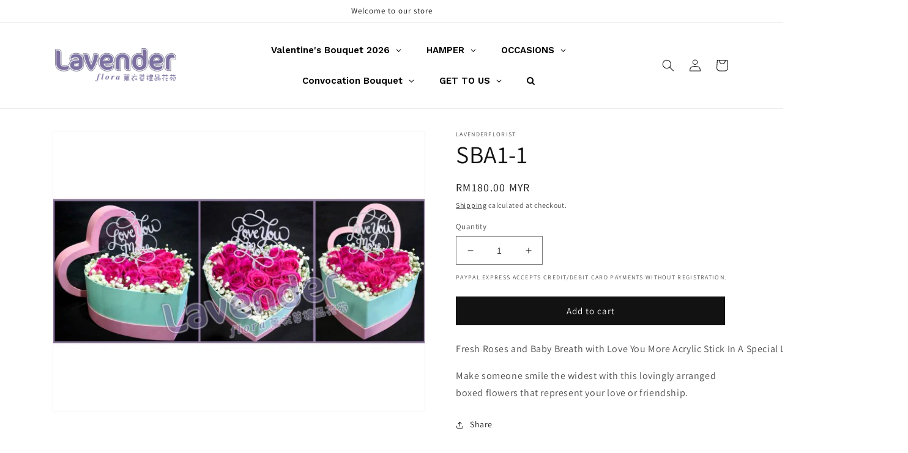

--- FILE ---
content_type: text/html; charset=utf-8
request_url: https://lavenderflora.com/products/1243
body_size: 29903
content:
<!doctype html>
<html class="no-js" lang="en">
  <head>
    <meta charset="utf-8">
    <meta http-equiv="X-UA-Compatible" content="IE=edge">
    <meta name="viewport" content="width=device-width,initial-scale=1">
    <meta name="theme-color" content="">
    <link rel="canonical" href="https://lavenderflora.com/products/1243">
    <link rel="preconnect" href="https://cdn.shopify.com" crossorigin><link rel="preconnect" href="https://fonts.shopifycdn.com" crossorigin><title>
      SBA1-1
 &ndash; lavenderflorist</title>

    
      <meta name="description" content="Fresh Roses and Baby Breath with Love You More Acrylic Stick In A Special Love Shape Box (M Size Box). Make someone smile the widest with this lovingly arranged boxed flowers that represent your love or friendship.">
    

    

<meta property="og:site_name" content="lavenderflorist">
<meta property="og:url" content="https://lavenderflora.com/products/1243">
<meta property="og:title" content="SBA1-1">
<meta property="og:type" content="product">
<meta property="og:description" content="Fresh Roses and Baby Breath with Love You More Acrylic Stick In A Special Love Shape Box (M Size Box). Make someone smile the widest with this lovingly arranged boxed flowers that represent your love or friendship."><meta property="og:image" content="http://lavenderflora.com/cdn/shop/products/pWQvxqo21630632302.jpg?v=1658719854">
  <meta property="og:image:secure_url" content="https://lavenderflora.com/cdn/shop/products/pWQvxqo21630632302.jpg?v=1658719854">
  <meta property="og:image:width" content="600">
  <meta property="og:image:height" content="450"><meta property="og:price:amount" content="180.00">
  <meta property="og:price:currency" content="MYR"><meta name="twitter:card" content="summary_large_image">
<meta name="twitter:title" content="SBA1-1">
<meta name="twitter:description" content="Fresh Roses and Baby Breath with Love You More Acrylic Stick In A Special Love Shape Box (M Size Box). Make someone smile the widest with this lovingly arranged boxed flowers that represent your love or friendship.">


    <script src="//lavenderflora.com/cdn/shop/t/1/assets/global.js?v=24850326154503943211658230909" defer="defer"></script>
    <script>window.performance && window.performance.mark && window.performance.mark('shopify.content_for_header.start');</script><meta id="shopify-digital-wallet" name="shopify-digital-wallet" content="/62049616030/digital_wallets/dialog">
<meta name="shopify-checkout-api-token" content="07044b55326b985bc8fac0cf47d9d294">
<meta id="in-context-paypal-metadata" data-shop-id="62049616030" data-venmo-supported="false" data-environment="production" data-locale="en_US" data-paypal-v4="true" data-currency="MYR">
<link rel="alternate" type="application/json+oembed" href="https://lavenderflora.com/products/1243.oembed">
<script async="async" src="/checkouts/internal/preloads.js?locale=en-MY"></script>
<script id="shopify-features" type="application/json">{"accessToken":"07044b55326b985bc8fac0cf47d9d294","betas":["rich-media-storefront-analytics"],"domain":"lavenderflora.com","predictiveSearch":true,"shopId":62049616030,"locale":"en"}</script>
<script>var Shopify = Shopify || {};
Shopify.shop = "lavenderflorist.myshopify.com";
Shopify.locale = "en";
Shopify.currency = {"active":"MYR","rate":"1.0"};
Shopify.country = "MY";
Shopify.theme = {"name":"Dawn","id":131022520478,"schema_name":"Dawn","schema_version":"6.0.2","theme_store_id":887,"role":"main"};
Shopify.theme.handle = "null";
Shopify.theme.style = {"id":null,"handle":null};
Shopify.cdnHost = "lavenderflora.com/cdn";
Shopify.routes = Shopify.routes || {};
Shopify.routes.root = "/";</script>
<script type="module">!function(o){(o.Shopify=o.Shopify||{}).modules=!0}(window);</script>
<script>!function(o){function n(){var o=[];function n(){o.push(Array.prototype.slice.apply(arguments))}return n.q=o,n}var t=o.Shopify=o.Shopify||{};t.loadFeatures=n(),t.autoloadFeatures=n()}(window);</script>
<script id="shop-js-analytics" type="application/json">{"pageType":"product"}</script>
<script defer="defer" async type="module" src="//lavenderflora.com/cdn/shopifycloud/shop-js/modules/v2/client.init-shop-cart-sync_WVOgQShq.en.esm.js"></script>
<script defer="defer" async type="module" src="//lavenderflora.com/cdn/shopifycloud/shop-js/modules/v2/chunk.common_C_13GLB1.esm.js"></script>
<script defer="defer" async type="module" src="//lavenderflora.com/cdn/shopifycloud/shop-js/modules/v2/chunk.modal_CLfMGd0m.esm.js"></script>
<script type="module">
  await import("//lavenderflora.com/cdn/shopifycloud/shop-js/modules/v2/client.init-shop-cart-sync_WVOgQShq.en.esm.js");
await import("//lavenderflora.com/cdn/shopifycloud/shop-js/modules/v2/chunk.common_C_13GLB1.esm.js");
await import("//lavenderflora.com/cdn/shopifycloud/shop-js/modules/v2/chunk.modal_CLfMGd0m.esm.js");

  window.Shopify.SignInWithShop?.initShopCartSync?.({"fedCMEnabled":true,"windoidEnabled":true});

</script>
<script>(function() {
  var isLoaded = false;
  function asyncLoad() {
    if (isLoaded) return;
    isLoaded = true;
    var urls = ["https:\/\/app.popt.in\/pixel.js?id=9ee8384dc0d64\u0026shop=lavenderflorist.myshopify.com","https:\/\/sbzstag.cirkleinc.com\/?shop=lavenderflorist.myshopify.com"];
    for (var i = 0; i < urls.length; i++) {
      var s = document.createElement('script');
      s.type = 'text/javascript';
      s.async = true;
      s.src = urls[i];
      var x = document.getElementsByTagName('script')[0];
      x.parentNode.insertBefore(s, x);
    }
  };
  if(window.attachEvent) {
    window.attachEvent('onload', asyncLoad);
  } else {
    window.addEventListener('load', asyncLoad, false);
  }
})();</script>
<script id="__st">var __st={"a":62049616030,"offset":28800,"reqid":"afdcdf34-3078-4e5f-b900-47f8ffba8a1e-1769712537","pageurl":"lavenderflora.com\/products\/1243","u":"2ccdc1e6a2df","p":"product","rtyp":"product","rid":7267197550750};</script>
<script>window.ShopifyPaypalV4VisibilityTracking = true;</script>
<script id="captcha-bootstrap">!function(){'use strict';const t='contact',e='account',n='new_comment',o=[[t,t],['blogs',n],['comments',n],[t,'customer']],c=[[e,'customer_login'],[e,'guest_login'],[e,'recover_customer_password'],[e,'create_customer']],r=t=>t.map((([t,e])=>`form[action*='/${t}']:not([data-nocaptcha='true']) input[name='form_type'][value='${e}']`)).join(','),a=t=>()=>t?[...document.querySelectorAll(t)].map((t=>t.form)):[];function s(){const t=[...o],e=r(t);return a(e)}const i='password',u='form_key',d=['recaptcha-v3-token','g-recaptcha-response','h-captcha-response',i],f=()=>{try{return window.sessionStorage}catch{return}},m='__shopify_v',_=t=>t.elements[u];function p(t,e,n=!1){try{const o=window.sessionStorage,c=JSON.parse(o.getItem(e)),{data:r}=function(t){const{data:e,action:n}=t;return t[m]||n?{data:e,action:n}:{data:t,action:n}}(c);for(const[e,n]of Object.entries(r))t.elements[e]&&(t.elements[e].value=n);n&&o.removeItem(e)}catch(o){console.error('form repopulation failed',{error:o})}}const l='form_type',E='cptcha';function T(t){t.dataset[E]=!0}const w=window,h=w.document,L='Shopify',v='ce_forms',y='captcha';let A=!1;((t,e)=>{const n=(g='f06e6c50-85a8-45c8-87d0-21a2b65856fe',I='https://cdn.shopify.com/shopifycloud/storefront-forms-hcaptcha/ce_storefront_forms_captcha_hcaptcha.v1.5.2.iife.js',D={infoText:'Protected by hCaptcha',privacyText:'Privacy',termsText:'Terms'},(t,e,n)=>{const o=w[L][v],c=o.bindForm;if(c)return c(t,g,e,D).then(n);var r;o.q.push([[t,g,e,D],n]),r=I,A||(h.body.append(Object.assign(h.createElement('script'),{id:'captcha-provider',async:!0,src:r})),A=!0)});var g,I,D;w[L]=w[L]||{},w[L][v]=w[L][v]||{},w[L][v].q=[],w[L][y]=w[L][y]||{},w[L][y].protect=function(t,e){n(t,void 0,e),T(t)},Object.freeze(w[L][y]),function(t,e,n,w,h,L){const[v,y,A,g]=function(t,e,n){const i=e?o:[],u=t?c:[],d=[...i,...u],f=r(d),m=r(i),_=r(d.filter((([t,e])=>n.includes(e))));return[a(f),a(m),a(_),s()]}(w,h,L),I=t=>{const e=t.target;return e instanceof HTMLFormElement?e:e&&e.form},D=t=>v().includes(t);t.addEventListener('submit',(t=>{const e=I(t);if(!e)return;const n=D(e)&&!e.dataset.hcaptchaBound&&!e.dataset.recaptchaBound,o=_(e),c=g().includes(e)&&(!o||!o.value);(n||c)&&t.preventDefault(),c&&!n&&(function(t){try{if(!f())return;!function(t){const e=f();if(!e)return;const n=_(t);if(!n)return;const o=n.value;o&&e.removeItem(o)}(t);const e=Array.from(Array(32),(()=>Math.random().toString(36)[2])).join('');!function(t,e){_(t)||t.append(Object.assign(document.createElement('input'),{type:'hidden',name:u})),t.elements[u].value=e}(t,e),function(t,e){const n=f();if(!n)return;const o=[...t.querySelectorAll(`input[type='${i}']`)].map((({name:t})=>t)),c=[...d,...o],r={};for(const[a,s]of new FormData(t).entries())c.includes(a)||(r[a]=s);n.setItem(e,JSON.stringify({[m]:1,action:t.action,data:r}))}(t,e)}catch(e){console.error('failed to persist form',e)}}(e),e.submit())}));const S=(t,e)=>{t&&!t.dataset[E]&&(n(t,e.some((e=>e===t))),T(t))};for(const o of['focusin','change'])t.addEventListener(o,(t=>{const e=I(t);D(e)&&S(e,y())}));const B=e.get('form_key'),M=e.get(l),P=B&&M;t.addEventListener('DOMContentLoaded',(()=>{const t=y();if(P)for(const e of t)e.elements[l].value===M&&p(e,B);[...new Set([...A(),...v().filter((t=>'true'===t.dataset.shopifyCaptcha))])].forEach((e=>S(e,t)))}))}(h,new URLSearchParams(w.location.search),n,t,e,['guest_login'])})(!0,!0)}();</script>
<script integrity="sha256-4kQ18oKyAcykRKYeNunJcIwy7WH5gtpwJnB7kiuLZ1E=" data-source-attribution="shopify.loadfeatures" defer="defer" src="//lavenderflora.com/cdn/shopifycloud/storefront/assets/storefront/load_feature-a0a9edcb.js" crossorigin="anonymous"></script>
<script data-source-attribution="shopify.dynamic_checkout.dynamic.init">var Shopify=Shopify||{};Shopify.PaymentButton=Shopify.PaymentButton||{isStorefrontPortableWallets:!0,init:function(){window.Shopify.PaymentButton.init=function(){};var t=document.createElement("script");t.src="https://lavenderflora.com/cdn/shopifycloud/portable-wallets/latest/portable-wallets.en.js",t.type="module",document.head.appendChild(t)}};
</script>
<script data-source-attribution="shopify.dynamic_checkout.buyer_consent">
  function portableWalletsHideBuyerConsent(e){var t=document.getElementById("shopify-buyer-consent"),n=document.getElementById("shopify-subscription-policy-button");t&&n&&(t.classList.add("hidden"),t.setAttribute("aria-hidden","true"),n.removeEventListener("click",e))}function portableWalletsShowBuyerConsent(e){var t=document.getElementById("shopify-buyer-consent"),n=document.getElementById("shopify-subscription-policy-button");t&&n&&(t.classList.remove("hidden"),t.removeAttribute("aria-hidden"),n.addEventListener("click",e))}window.Shopify?.PaymentButton&&(window.Shopify.PaymentButton.hideBuyerConsent=portableWalletsHideBuyerConsent,window.Shopify.PaymentButton.showBuyerConsent=portableWalletsShowBuyerConsent);
</script>
<script data-source-attribution="shopify.dynamic_checkout.cart.bootstrap">document.addEventListener("DOMContentLoaded",(function(){function t(){return document.querySelector("shopify-accelerated-checkout-cart, shopify-accelerated-checkout")}if(t())Shopify.PaymentButton.init();else{new MutationObserver((function(e,n){t()&&(Shopify.PaymentButton.init(),n.disconnect())})).observe(document.body,{childList:!0,subtree:!0})}}));
</script>
<link id="shopify-accelerated-checkout-styles" rel="stylesheet" media="screen" href="https://lavenderflora.com/cdn/shopifycloud/portable-wallets/latest/accelerated-checkout-backwards-compat.css" crossorigin="anonymous">
<style id="shopify-accelerated-checkout-cart">
        #shopify-buyer-consent {
  margin-top: 1em;
  display: inline-block;
  width: 100%;
}

#shopify-buyer-consent.hidden {
  display: none;
}

#shopify-subscription-policy-button {
  background: none;
  border: none;
  padding: 0;
  text-decoration: underline;
  font-size: inherit;
  cursor: pointer;
}

#shopify-subscription-policy-button::before {
  box-shadow: none;
}

      </style>
<script id="sections-script" data-sections="product-recommendations,header,footer" defer="defer" src="//lavenderflora.com/cdn/shop/t/1/compiled_assets/scripts.js?v=718"></script>
<script>window.performance && window.performance.mark && window.performance.mark('shopify.content_for_header.end');</script>


    <style data-shopify>
      @font-face {
  font-family: Assistant;
  font-weight: 400;
  font-style: normal;
  font-display: swap;
  src: url("//lavenderflora.com/cdn/fonts/assistant/assistant_n4.9120912a469cad1cc292572851508ca49d12e768.woff2") format("woff2"),
       url("//lavenderflora.com/cdn/fonts/assistant/assistant_n4.6e9875ce64e0fefcd3f4446b7ec9036b3ddd2985.woff") format("woff");
}

      @font-face {
  font-family: Assistant;
  font-weight: 700;
  font-style: normal;
  font-display: swap;
  src: url("//lavenderflora.com/cdn/fonts/assistant/assistant_n7.bf44452348ec8b8efa3aa3068825305886b1c83c.woff2") format("woff2"),
       url("//lavenderflora.com/cdn/fonts/assistant/assistant_n7.0c887fee83f6b3bda822f1150b912c72da0f7b64.woff") format("woff");
}

      
      
      @font-face {
  font-family: Assistant;
  font-weight: 400;
  font-style: normal;
  font-display: swap;
  src: url("//lavenderflora.com/cdn/fonts/assistant/assistant_n4.9120912a469cad1cc292572851508ca49d12e768.woff2") format("woff2"),
       url("//lavenderflora.com/cdn/fonts/assistant/assistant_n4.6e9875ce64e0fefcd3f4446b7ec9036b3ddd2985.woff") format("woff");
}


      :root {
        --font-body-family: Assistant, sans-serif;
        --font-body-style: normal;
        --font-body-weight: 400;
        --font-body-weight-bold: 700;

        --font-heading-family: Assistant, sans-serif;
        --font-heading-style: normal;
        --font-heading-weight: 400;

        --font-body-scale: 1.0;
        --font-heading-scale: 1.0;

        --color-base-text: 18, 18, 18;
        --color-shadow: 18, 18, 18;
        --color-base-background-1: 255, 255, 255;
        --color-base-background-2: 243, 243, 243;
        --color-base-solid-button-labels: 255, 255, 255;
        --color-base-outline-button-labels: 18, 18, 18;
        --color-base-accent-1: 18, 18, 18;
        --color-base-accent-2: 255, 176, 132;
        --payment-terms-background-color: #ffffff;

        --gradient-base-background-1: #ffffff;
        --gradient-base-background-2: #f3f3f3;
        --gradient-base-accent-1: linear-gradient(294deg, rgba(240, 110, 105, 1), rgba(249, 208, 163, 1) 100%);
        --gradient-base-accent-2: #ffb084;

        --media-padding: px;
        --media-border-opacity: 0.05;
        --media-border-width: 1px;
        --media-radius: 0px;
        --media-shadow-opacity: 0.0;
        --media-shadow-horizontal-offset: 0px;
        --media-shadow-vertical-offset: 4px;
        --media-shadow-blur-radius: 5px;
        --media-shadow-visible: 0;

        --page-width: 120rem;
        --page-width-margin: 0rem;

        --card-image-padding: 0.0rem;
        --card-corner-radius: 0.0rem;
        --card-text-alignment: left;
        --card-border-width: 0.0rem;
        --card-border-opacity: 0.1;
        --card-shadow-opacity: 0.0;
        --card-shadow-visible: 0;
        --card-shadow-horizontal-offset: 0.0rem;
        --card-shadow-vertical-offset: 0.4rem;
        --card-shadow-blur-radius: 0.5rem;

        --badge-corner-radius: 4.0rem;

        --popup-border-width: 1px;
        --popup-border-opacity: 0.1;
        --popup-corner-radius: 0px;
        --popup-shadow-opacity: 0.0;
        --popup-shadow-horizontal-offset: 0px;
        --popup-shadow-vertical-offset: 4px;
        --popup-shadow-blur-radius: 5px;

        --drawer-border-width: 1px;
        --drawer-border-opacity: 0.1;
        --drawer-shadow-opacity: 0.0;
        --drawer-shadow-horizontal-offset: 0px;
        --drawer-shadow-vertical-offset: 4px;
        --drawer-shadow-blur-radius: 5px;

        --spacing-sections-desktop: 0px;
        --spacing-sections-mobile: 0px;

        --grid-desktop-vertical-spacing: 8px;
        --grid-desktop-horizontal-spacing: 8px;
        --grid-mobile-vertical-spacing: 4px;
        --grid-mobile-horizontal-spacing: 4px;

        --text-boxes-border-opacity: 0.1;
        --text-boxes-border-width: 0px;
        --text-boxes-radius: 0px;
        --text-boxes-shadow-opacity: 0.0;
        --text-boxes-shadow-visible: 0;
        --text-boxes-shadow-horizontal-offset: 0px;
        --text-boxes-shadow-vertical-offset: 4px;
        --text-boxes-shadow-blur-radius: 5px;

        --buttons-radius: 0px;
        --buttons-radius-outset: 0px;
        --buttons-border-width: 1px;
        --buttons-border-opacity: 1.0;
        --buttons-shadow-opacity: 0.0;
        --buttons-shadow-visible: 0;
        --buttons-shadow-horizontal-offset: 0px;
        --buttons-shadow-vertical-offset: 4px;
        --buttons-shadow-blur-radius: 5px;
        --buttons-border-offset: 0px;

        --inputs-radius: 0px;
        --inputs-border-width: 1px;
        --inputs-border-opacity: 0.55;
        --inputs-shadow-opacity: 0.0;
        --inputs-shadow-horizontal-offset: 0px;
        --inputs-margin-offset: 0px;
        --inputs-shadow-vertical-offset: 4px;
        --inputs-shadow-blur-radius: 5px;
        --inputs-radius-outset: 0px;

        --variant-pills-radius: 40px;
        --variant-pills-border-width: 1px;
        --variant-pills-border-opacity: 0.55;
        --variant-pills-shadow-opacity: 0.0;
        --variant-pills-shadow-horizontal-offset: 0px;
        --variant-pills-shadow-vertical-offset: 4px;
        --variant-pills-shadow-blur-radius: 5px;
      }

      *,
      *::before,
      *::after {
        box-sizing: inherit;
      }

      html {
        box-sizing: border-box;
        font-size: calc(var(--font-body-scale) * 62.5%);
        height: 100%;
      }

      body {
        display: grid;
        grid-template-rows: auto auto 1fr auto;
        grid-template-columns: 100%;
        min-height: 100%;
        margin: 0;
        font-size: 1.5rem;
        letter-spacing: 0.06rem;
        line-height: calc(1 + 0.8 / var(--font-body-scale));
        font-family: var(--font-body-family);
        font-style: var(--font-body-style);
        font-weight: var(--font-body-weight);
      }

      @media screen and (min-width: 750px) {
        body {
          font-size: 1.6rem;
        }
      }
    </style>

    <link href="//lavenderflora.com/cdn/shop/t/1/assets/base.css?v=110302123013870902541739691190" rel="stylesheet" type="text/css" media="all" />
<link rel="preload" as="font" href="//lavenderflora.com/cdn/fonts/assistant/assistant_n4.9120912a469cad1cc292572851508ca49d12e768.woff2" type="font/woff2" crossorigin><link rel="preload" as="font" href="//lavenderflora.com/cdn/fonts/assistant/assistant_n4.9120912a469cad1cc292572851508ca49d12e768.woff2" type="font/woff2" crossorigin><link rel="stylesheet" href="//lavenderflora.com/cdn/shop/t/1/assets/component-predictive-search.css?v=165644661289088488651658230905" media="print" onload="this.media='all'"><script>document.documentElement.className = document.documentElement.className.replace('no-js', 'js');
    if (Shopify.designMode) {
      document.documentElement.classList.add('shopify-design-mode');
    }
    </script>
  <!-- BEGIN app block: shopify://apps/globo-mega-menu/blocks/app-embed/7a00835e-fe40-45a5-a615-2eb4ab697b58 -->
<link href="//cdn.shopify.com/extensions/019c08e6-4e57-7c02-a6cb-a27823536122/menufrontend-308/assets/main-navigation-styles.min.css" rel="stylesheet" type="text/css" media="all" />
<link href="//cdn.shopify.com/extensions/019c08e6-4e57-7c02-a6cb-a27823536122/menufrontend-308/assets/theme-styles.min.css" rel="stylesheet" type="text/css" media="all" />
<script type="text/javascript" hs-ignore data-cookieconsent="ignore" data-ccm-injected>
document.getElementsByTagName('html')[0].classList.add('globo-menu-loading');
window.GloboMenuConfig = window.GloboMenuConfig || {}
window.GloboMenuConfig.curLocale = "en";
window.GloboMenuConfig.shop = "lavenderflorist.myshopify.com";
window.GloboMenuConfig.GloboMenuLocale = "en";
window.GloboMenuConfig.locale = "en";
window.menuRootUrl = "";
window.GloboMenuCustomer = false;
window.GloboMenuAssetsUrl = 'https://cdn.shopify.com/extensions/019c08e6-4e57-7c02-a6cb-a27823536122/menufrontend-308/assets/';
window.GloboMenuFilesUrl = '//lavenderflora.com/cdn/shop/files/';
window.GloboMenuLinklists = {"main-menu": [{'url' :"\/", 'title': "Home"},{'url' :"\/collections\/christmas-hamper-2025\/christmas", 'title': "Christmas Hamper- 2024"},{'url' :"\/", 'title': "Fresh Flowers Bouquet"},{'url' :"\/", 'title': "Flowers Arrangement"},{'url' :"#", 'title': "Occasions"},{'url' :"#", 'title': "Basket Gift"},{'url' :"\/pages\/contact", 'title': "Contact"}],"footer": [{'url' :"\/pages\/about-us", 'title': "About Us"},{'url' :"\/pages\/faq", 'title': "FAQs"},{'url' :"\/pages\/terms-conditions", 'title': "Terms \u0026 Conditions"},{'url' :"\/pages\/delivery-information", 'title': "Delivery Information"},{'url' :"\/pages\/return-refund-policy", 'title': "Return \u0026 Refund Policy"},{'url' :"\/pages\/privacy-policy", 'title': "Privacy Policy"}],"customer-service": [{'url' :"\/pages\/contact", 'title': "Contact Us"}],"hand-bouquet": [{'url' :"\/collections\/rose-bouquet\/Roes-Bouquet", 'title': "Rose Bouquet"}],"extras": [{'url' :"\/collections\/latest", 'title': "Latest Products"},{'url' :"\/collections\/bestseller", 'title': "Bestseller"}],"2023-raya-hamper": [{'url' :"\/products\/ry23-05", 'title': "RY23-03"},{'url' :"\/products\/ry23-6", 'title': "RY23-04"}],"2023-raya-hamper-1": [{'url' :"\/products\/ry23-05", 'title': "RY23-05"}],"customer-account-main-menu": [{'url' :"\/", 'title': "Shop"},{'url' :"https:\/\/shopify.com\/62049616030\/account\/orders?locale=en\u0026region_country=MY", 'title': "Orders"}],"christmas-hamper-2024": [{'url' :"\/collections\/christmas-hamper-2025", 'title': "Christmas Hamper- 2024"}]}
window.GloboMenuConfig.is_app_embedded = true;
window.showAdsInConsole = true;
</script>

<script hs-ignore data-cookieconsent="ignore" data-ccm-injected type="text/javascript">
  window.GloboMenus = window.GloboMenus || [];
  var menuKey = "30935";
  window.GloboMenus[menuKey] = window.GloboMenus[menuKey] || {};
  window.GloboMenus[menuKey].id = menuKey;window.GloboMenus[menuKey].replacement = {"type":"auto"};window.GloboMenus[menuKey].type = "main";
  window.GloboMenus[menuKey].schedule = {"enable":false,"from":"0","to":"0"};
  window.GloboMenus[menuKey].settings ={"font":{"tab_fontsize":11,"menu_fontsize":15,"tab_fontfamily":"Work Sans","tab_fontweight":"500","menu_fontfamily":"Work Sans","menu_fontweight":"600","tab_fontfamily_2":"Lato","menu_fontfamily_2":"Lato","submenu_text_fontsize":"11","tab_fontfamily_custom":false,"menu_fontfamily_custom":false,"submenu_text_fontfamily":"Work Sans","submenu_text_fontweight":"500","submenu_heading_fontsize":"11","submenu_text_fontfamily_2":"Arimo","submenu_heading_fontfamily":"Work Sans","submenu_heading_fontweight":"regular","submenu_description_fontsize":"12","submenu_heading_fontfamily_2":"Bitter","submenu_description_fontfamily":"Work Sans","submenu_description_fontweight":"400","submenu_text_fontfamily_custom":false,"submenu_description_fontfamily_2":"Indie Flower","submenu_heading_fontfamily_custom":false,"submenu_description_fontfamily_custom":false},"color":{"menu_text":"rgba(0, 0, 0, 1)","menu_border":"rgba(255, 255, 255, 1)","submenu_text":"rgba(0, 0, 0, 1)","atc_text_color":"#FFFFFF","submenu_border":"#d1d1d1","menu_background":"rgba(255, 255, 255, 1)","menu_text_hover":"rgba(125, 110, 162, 1)","sale_text_color":"#ffffff","submenu_heading":"rgba(106, 106, 106, 1)","tab_heading_color":"#202020","soldout_text_color":"#757575","submenu_background":"#ffffff","submenu_text_hover":"#000000","submenu_description":"#969696","atc_background_color":"#1F1F1F","atc_text_color_hover":"#FFFFFF","tab_background_hover":"#d9d9d9","menu_background_hover":"rgba(255, 255, 255, 1)","sale_background_color":"#ec523e","soldout_background_color":"#d5d5d5","tab_heading_active_color":"#000000","submenu_description_hover":"rgba(125, 110, 162, 1)","atc_background_color_hover":"#000000"},"general":{"align":"center","login":false,"border":true,"logout":false,"search":true,"account":false,"trigger":"hover","register":false,"atcButton":true,"max_width":null,"indicators":true,"responsive":"768","transition":"fade","orientation":null,"menu_padding":"20","carousel_loop":true,"mobile_border":true,"mobile_trigger":"click_toggle","submenu_border":true,"tab_lineheight":"50","menu_lineheight":"50","lazy_load_enable":true,"transition_delay":"150","transition_speed":"300","submenu_max_width":null,"carousel_auto_play":true,"dropdown_lineheight":"50","linklist_lineheight":"30","mobile_sticky_header":true,"desktop_sticky_header":true,"mobile_hide_linklist_submenu":false},"language":{"name":"Name","sale":"Sale","send":"Send","view":"View details","email":"Email","phone":"Phone Number","search":"Search for...","message":"Message","sold_out":"Sold out","add_to_cart":"Add to cart"}};
  window.GloboMenus[menuKey].itemsLength = 5;
</script><script type="template/html" id="globoMenu30935HTML"><ul class="gm-menu gm-menu-30935 gm-bordered gm-mobile-bordered gm-has-retractor gm-submenu-align-center gm-menu-trigger-hover gm-transition-fade" data-menu-id="30935" data-transition-speed="300" data-transition-delay="150">
<li data-gmmi="0" data-gmdi="0" class="gm-item gm-level-0 gm-has-submenu gm-submenu-dropdown gm-submenu-align-left"><a class="gm-target" title="Valentine&#39;s Bouquet 2026"><span class="gm-text">Valentine's Bouquet 2026</span><span class="gm-retractor"></span></a><ul class="gm-submenu gm-dropdown gm-submenu-bordered gm-orientation-vertical ">
<li class="gm-item"><a class="gm-target" title="Roses Bouquet" href="/collections/rose-valentiness-day"><span class="gm-text">Roses Bouquet</span></a>
</li>
<li class="gm-item"><a class="gm-target" title="Tulips Bouquet" href="/collections/valentines-tulip-bouquet-2025"><span class="gm-text">Tulips Bouquet</span></a>
</li></ul></li>

<li data-gmmi="1" data-gmdi="1" class="gm-item gm-level-0 gm-has-submenu gm-submenu-dropdown gm-submenu-align-left"><a class="gm-target" title="HAMPER"><span class="gm-text">HAMPER</span><span class="gm-retractor"></span></a><ul class="gm-submenu gm-dropdown gm-submenu-bordered gm-orientation-vertical ">
<li class="gm-item"><a class="gm-target" title="CHRISTMAS HAMPER" href="/collections/christmas-hamper-2024"><span class="gm-text">CHRISTMAS HAMPER</span></a>
</li>
<li class="gm-item"><a class="gm-target" title="CHINESE NEW YEAR HAPPER 2026" href="/collections/chinese-new-year-hamper-2026"><span class="gm-text">CHINESE NEW YEAR HAPPER 2026</span></a>
</li>
<li class="gm-item"><a class="gm-target" title="Raya Hamper 2025" href="/collections/raya-hamper-2025"><span class="gm-text">Raya Hamper 2025</span></a>
</li>
<li class="gm-item"><a class="gm-target" title="GAWAI HAMPER 2025" href="/collections/gawai-hamper-2025"><span class="gm-text">GAWAI HAMPER 2025</span></a>
</li></ul></li>

<li data-gmmi="2" data-gmdi="2" class="gm-item gm-level-0 gm-has-submenu gm-submenu-mega gm-submenu-align-full"><a class="gm-target" title="OCCASIONS"><span class="gm-text">OCCASIONS</span><span class="gm-retractor"></span></a><div 
      class="gm-submenu gm-mega gm-submenu-bordered" 
      style=""
    ><div style="" class="submenu-background"></div>
      <ul class="gm-grid">
<li class="gm-item gm-grid-item gmcol-3 gm-has-submenu"><ul style="--columns:1" class="gm-links">
<li class="gm-item gm-heading"><div class="gm-target" title="QUICKLINKS"><span class="gm-text">QUICKLINKS</span></div>
</li>
<li class="gm-item"><a class="gm-target" title="ANNIVERSARY" href="/collections/anniversary-bouquet"><span class="gm-text">ANNIVERSARY</span></a>
</li>
<li class="gm-item"><a class="gm-target" title="BIRTHDAY" href="/collections/birthday-bouquet"><span class="gm-text">BIRTHDAY</span></a>
</li>
<li class="gm-item"><a class="gm-target" title="GRAND OPENING" href="/collections/official-opening"><span class="gm-text">GRAND OPENING</span></a>
</li>
<li class="gm-item"><a class="gm-target" title="CONDOLENCES / FUNERAL" href="/collections/condolence"><span class="gm-text">CONDOLENCES / FUNERAL</span></a>
</li>
<li class="gm-item"><a class="gm-target" title="BRIDAL BOUQUET" href="/collections/bridal-bouquet"><span class="gm-text">BRIDAL BOUQUET</span></a>
</li></ul>
</li>
<li class="gm-item gm-hidden-mobile gm-grid-item gmcol-3">
    <div class="gm-image"  style="--gm-item-image-width:auto">
      <a title="" href=""><img
            srcSet="[data-uri]"
            data-sizes="auto"
            data-src="//lavenderflora.com/cdn/shop/files/1705299216_0_{width}x.png?v=12434687631776856466"
            width=""
            height=""
            data-widths="[40, 100, 140, 180, 250, 260, 275, 305, 440, 610, 720, 930, 1080, 1200, 1640, 2048]"
            class="gmlazyload "
            alt=""
            title=""
          /></a>
    </div>
  </li>
<li class="gm-item gm-grid-item gmcol-3 gm-has-submenu"><ul style="--columns:1" class="gm-links">
<li class="gm-item gm-heading"><div class="gm-target" title="GIFT"><span class="gm-text">GIFT</span></div>
</li>
<li class="gm-item"><a class="gm-target" title="FRESH FLOWER ARRANGEMENT" href="/collections/fresh-flower-arragement"><span class="gm-text">FRESH FLOWER ARRANGEMENT</span></a>
</li>
<li class="gm-item"><a class="gm-target" title="CHOCOLATE" href="/collections/chocolate-bouquet"><span class="gm-text">CHOCOLATE</span></a>
</li>
<li class="gm-item"><a class="gm-target" title="FRUITS" href="/collections/fruit-basket"><span class="gm-text">FRUITS</span></a>
</li>
<li class="gm-item"><a class="gm-target" title="FRUIT AND FLOWERS" href="/collections/fruit-flowers-basket"><span class="gm-text">FRUIT AND FLOWERS</span></a>
</li>
<li class="gm-item gm-hidden-desktop gm-hidden-mobile"><a class="gm-target" title="WELLNESS" href="/collections/wellness-basket"><span class="gm-text">WELLNESS</span></a>
</li>
<li class="gm-item"><a class="gm-target" title="Vase Arrangement" href="/collections/vase-arragement"><span class="gm-text">Vase Arrangement</span></a>
</li></ul>
</li>
<li class="gm-item gm-hidden-mobile gm-grid-item gmcol-3">
    <div class="gm-image"  style="--gm-item-image-width:auto">
      <a title="" href=""><img
            srcSet="[data-uri]"
            data-sizes="auto"
            data-src="//lavenderflora.com/cdn/shop/files/1705299317_0_{width}x.png?v=8092798065484181242"
            width=""
            height=""
            data-widths="[40, 100, 140, 180, 250, 260, 275, 305, 440, 610, 720, 930, 1080, 1200, 1640, 2048]"
            class="gmlazyload "
            alt=""
            title=""
          /></a>
    </div>
  </li></ul>
    </div></li>

<li data-gmmi="3" data-gmdi="3" class="gm-item gm-level-0 gm-has-submenu gm-submenu-dropdown gm-submenu-align-center"><a class="gm-target" title="Convocation Bouquet"><span class="gm-text">Convocation Bouquet</span><span class="gm-retractor"></span></a><ul class="gm-submenu gm-dropdown gm-submenu-bordered gm-orientation-vertical ">
<li class="gm-item"><a class="gm-target" title="Convo Fresh Bouquet" href="/collections/convocation"><span class="gm-text">Convo Fresh Bouquet</span></a>
</li>
<li class="gm-item"><a class="gm-target" title="Soap &amp; Artificial Convocation Bouquet" href="/collections/soap-artificial-convo-bouquet-2025"><span class="gm-text">Soap & Artificial Convocation Bouquet</span></a>
</li></ul></li>

<li data-gmmi="4" data-gmdi="4" class="gm-item gm-level-0 gm-has-submenu gm-submenu-dropdown gm-submenu-align-left"><a class="gm-target" title="GET TO US"><span class="gm-text">GET TO US</span><span class="gm-retractor"></span></a><ul class="gm-submenu gm-dropdown gm-submenu-bordered gm-orientation-vertical ">
<li class="gm-item"><a class="gm-target" title="ABOUT US" href="/pages/about-us"><span class="gm-text">ABOUT US</span></a>
</li>
<li class="gm-item"><a class="gm-target" title="CONTACT US" href="/pages/contact"><span class="gm-text">CONTACT US</span></a>
</li>
<li class="gm-item"><a class="gm-target" title="FAQ" href="/pages/faq"><span class="gm-text">FAQ</span></a>
</li>
<li class="gm-item"><a class="gm-target" title="DELIVERY" href="/pages/delivery-information"><span class="gm-text">DELIVERY</span></a>
</li>
<li class="gm-item"><a class="gm-target" title="REFUND &amp; RETURN POLICY" href="/pages/return-refund-policy"><span class="gm-text">REFUND & RETURN POLICY</span></a>
</li>
<li class="gm-item"><a class="gm-target" title="TERMS &amp; CONDITIONS" href="/pages/terms-conditions"><span class="gm-text">TERMS & CONDITIONS</span></a>
</li></ul></li>
<li class="gm-item gm-level-0 searchItem gm-submenu-mega gm-submenu-align-right">
<a class="gm-target"><span class="gm-text"><i class="fa fa-search" aria-hidden="true"></i></span></a>
<div class="gm-submenu gm-search-form">
<form action="/search" method="get"><input autoComplete="off" placeholder="Search for..." name="q" type="text" value="" />
<button type="submit"><i class="fa fa-search" aria-hidden="true"></i></button>
</form>
</div>
</li></ul></script><style>
.gm-menu-installed .gm-menu.gm-menu-30935 {
  background-color: rgba(255, 255, 255, 1) !important;
  color: rgba(0, 0, 0, 1);
  font-family: "Work Sans", sans-serif;
  font-size: 11px;
}
.gm-menu-installed .gm-menu.gm-menu-30935.gm-bordered:not(.gm-menu-mobile):not(.gm-vertical) > .gm-level-0 + .gm-level-0 {
  border-left: 1px solid rgba(255, 255, 255, 1) !important;
}
.gm-menu-installed .gm-menu.gm-bordered.gm-vertical > .gm-level-0 + .gm-level-0:not(.searchItem),
.gm-menu-installed .gm-menu.gm-menu-30935.gm-mobile-bordered.gm-menu-mobile > .gm-level-0 + .gm-level-0:not(.searchItem){
  border-top: 1px solid rgba(255, 255, 255, 1) !important;
}
.gm-menu-installed .gm-menu.gm-menu-30935 .gm-item.gm-level-0 > .gm-target > .gm-text{
  font-family: "Work Sans", sans-serif !important;
}
.gm-menu-installed .gm-menu.gm-menu-30935 .gm-item.gm-level-0 > .gm-target{
  padding: 15px 20px !important;
  font-family: "Work Sans", sans-serif !important;
}

.gm-menu-mobile .gm-retractor:after {
  margin-right: 20px !important;
}

.gm-back-retractor:after {
  margin-left: 20px !important;
}

.gm-menu-installed .gm-menu.gm-menu-30935 .gm-item.gm-level-0 > .gm-target,
.gm-menu-installed .gm-menu.gm-menu-30935 .gm-item.gm-level-0 > .gm-target > .gm-icon,
.gm-menu-installed .gm-menu.gm-menu-30935 .gm-item.gm-level-0 > .gm-target > .gm-text,
.gm-menu-installed .gm-menu.gm-menu-30935 .gm-item.gm-level-0 > .gm-target > .gm-retractor {
  color: rgba(0, 0, 0, 1) !important;
  font-size: 15px !important;
  font-weight: 600 !important;
  font-style: normal !important;
  line-height: 20px !important;
}

.gm-menu.gm-menu-30935 .gm-submenu.gm-search-form input{
  line-height: 40px !important;
}

.gm-menu-installed .gm-menu.gm-menu-30935 .gm-item.gm-level-0.gm-active > .gm-target,
.gm-menu-installed .gm-menu.gm-menu-30935 .gm-item.gm-level-0:hover > .gm-target{
  background-color: rgba(255, 255, 255, 1) !important;
}

.gm-menu-installed .gm-menu.gm-menu-30935 .gm-item.gm-level-0.gm-active > .gm-target,
.gm-menu-installed .gm-menu.gm-menu-30935 .gm-item.gm-level-0.gm-active > .gm-target > .gm-icon,
.gm-menu-installed .gm-menu.gm-menu-30935 .gm-item.gm-level-0.gm-active > .gm-target > .gm-text,
.gm-menu-installed .gm-menu.gm-menu-30935 .gm-item.gm-level-0.gm-active > .gm-target > .gm-retractor,
.gm-menu-installed .gm-menu.gm-menu-30935 .gm-item.gm-level-0:hover > .gm-target,
.gm-menu-installed .gm-menu.gm-menu-30935 .gm-item.gm-level-0:hover > .gm-target > .gm-icon,
.gm-menu-installed .gm-menu.gm-menu-30935 .gm-item.gm-level-0:hover > .gm-target > .gm-text,
.gm-menu-installed .gm-menu.gm-menu-30935 .gm-item.gm-level-0:hover > .gm-target > .gm-retractor{
  color: rgba(125, 110, 162, 1) !important;
}

.gm-menu-installed .gm-menu.gm-menu-30935 .gm-submenu.gm-submenu-bordered:not(.gm-aliexpress) {
  border: 1px solid #d1d1d1 !important;
}

.gm-menu-installed .gm-menu.gm-menu-30935.gm-menu-mobile .gm-tabs > .gm-tab-links > .gm-item {
  border-top: 1px solid #d1d1d1 !important;
}

.gm-menu-installed .gm-menu.gm-menu-30935 .gm-tab-links > .gm-item.gm-active > .gm-target{
  background-color: #d9d9d9 !important;
}

.gm-menu-installed .gm-menu.gm-menu-30935 .gm-submenu.gm-mega,
.gm-menu-installed .gm-menu.gm-menu-30935 .gm-submenu.gm-search-form,
.gm-menu-installed .gm-menu.gm-menu-30935 .gm-submenu-aliexpress .gm-tab-links,
.gm-menu-installed .gm-menu.gm-menu-30935 .gm-submenu-aliexpress .gm-tab-content,
.gm-menu-installed .gm-menu.gm-menu-mobile.gm-submenu-open-style-slide.gm-menu-30935 .gm-submenu.gm-aliexpress,
.gm-menu-installed .gm-menu.gm-menu-mobile.gm-submenu-open-style-slide.gm-menu-30935 .gm-tab-panel,
.gm-menu-installed .gm-menu.gm-menu-mobile.gm-submenu-open-style-slide.gm-menu-30935 .gm-links .gm-links-group {
  background-color: #ffffff !important;
}
.gm-menu-installed .gm-menu.gm-menu-30935 .gm-submenu-bordered .gm-tabs-left > .gm-tab-links {
  border-right: 1px solid #d1d1d1 !important;
}
.gm-menu-installed .gm-menu.gm-menu-30935 .gm-submenu-bordered .gm-tabs-top > .gm-tab-links {
  border-bottom: 1px solid #d1d1d1 !important;
}
.gm-menu-installed .gm-menu.gm-menu-30935 .gm-submenu-bordered .gm-tabs-right > .gm-tab-links {
  border-left: 1px solid #d1d1d1 !important;
}
.gm-menu-installed .gm-menu.gm-menu-30935 .gm-tab-links > .gm-item > .gm-target,
.gm-menu-installed .gm-menu.gm-menu-30935 .gm-tab-links > .gm-item > .gm-target > .gm-text{
  font-family: "Work Sans", sans-serif;
  font-size: 11px;
  font-weight: 500;
  font-style: normal;
}
.gm-menu-installed .gm-menu.gm-menu-30935 .gm-tab-links > .gm-item > .gm-target > .gm-icon{
  font-size: 11px;
}
.gm-menu-installed .gm-menu.gm-menu-30935 .gm-tab-links > .gm-item > .gm-target,
.gm-menu-installed .gm-menu.gm-menu-30935 .gm-tab-links > .gm-item > .gm-target > .gm-text,
.gm-menu-installed .gm-menu.gm-menu-30935 .gm-tab-links > .gm-item > .gm-target > .gm-retractor,
.gm-menu-installed .gm-menu.gm-menu-30935 .gm-tab-links > .gm-item > .gm-target > .gm-icon,
.gm-menu-installed .gm-menu.gm-menu-mobile.gm-submenu-open-style-slide.gm-menu-30935 .gm-tabs .gm-tab-panel .gm-header > button > .gm-target,
.gm-menu-installed .gm-menu.gm-menu-mobile.gm-submenu-open-style-slide.gm-menu-30935 .gm-tabs .gm-tab-panel .gm-header > button > .gm-target > .gm-text,
.gm-menu-installed .gm-menu.gm-menu-mobile.gm-submenu-open-style-slide.gm-menu-30935 .gm-tabs .gm-tab-panel > .gm-header > button > .gm-back-retractor {
  color: #202020 !important;
}
.gm-menu-installed .gm-menu.gm-menu-30935 .gm-tab-links > .gm-item.gm-active > .gm-target,
.gm-menu-installed .gm-menu.gm-menu-30935 .gm-tab-links > .gm-item.gm-active > .gm-target > .gm-text,
.gm-menu-installed .gm-menu.gm-menu-30935 .gm-tab-links > .gm-item.gm-active > .gm-target > .gm-retractor,
.gm-menu-installed .gm-menu.gm-menu-30935 .gm-tab-links > .gm-item.gm-active > .gm-target > .gm-icon,
.gm-menu-installed .gm-menu.gm-menu-mobile.gm-submenu-open-style-slide.gm-menu-30935 .gm-tab-links > .gm-item > .gm-target:hover > .gm-text,
.gm-menu-installed .gm-menu.gm-menu-mobile.gm-submenu-open-style-slide.gm-menu-30935 .gm-tab-links > .gm-item > .gm-target:hover > .gm-retractor {
  color: #000000 !important;
}

.gm-menu-installed .gm-menu.gm-menu-30935 .gm-dropdown {
  background-color: #ffffff !important;
}
.gm-menu-installed .gm-menu.gm-menu-30935 .gm-dropdown > li > a,
.gm-menu-installed .gm-menu.gm-menu-mobile.gm-submenu-open-style-slide.gm-menu-30935 .gm-header > button > .gm-target {
  line-height: 20px !important;
}
.gm-menu-installed .gm-menu.gm-menu-30935 .gm-tab-links > li > a {
  line-height: 20px !important;
}
.gm-menu-installed .gm-menu.gm-menu-30935 .gm-links > li:not(.gm-heading) > a,
.gm-menu-installed .gm-menu.gm-menu-30935 .gm-links > .gm-links-group > li:not(.gm-heading) > a {
  line-height: 20px !important;
}
.gm-html-inner,
.gm-menu-installed .gm-menu.gm-menu-30935 .gm-submenu .gm-item .gm-target{
  color: rgba(0, 0, 0, 1) !important;
  font-family: "Work Sans", sans-serif !important;
  font-size: 11px !important;
  font-weight: 500 !important;
  font-style: normal !important;
}
.gm-menu-installed .gm-menu.gm-menu-mobile.gm-submenu-open-style-slide.gm-menu-30935 .gm-submenu .gm-item .gm-back-retractor  {
  color: rgba(0, 0, 0, 1) !important;
}
.gm-menu-installed .gm-menu.gm-menu-30935 .gm-submenu .gm-item .gm-target .gm-icon {
  font-size: 11px !important;
}
.gm-menu-installed .gm-menu.gm-menu-30935 .gm-submenu .gm-item .gm-heading,
.gm-menu-installed .gm-menu.gm-menu-30935 .gm-submenu .gm-item .gm-heading .gm-target{
  color: rgba(106, 106, 106, 1) !important;
  font-family: "Work Sans", sans-serif !important;
  font-size: 11px !important;
  font-weight: 400 !important;
  font-style: normal !important;
}
.gm-menu-installed .gm-menu.gm-menu-mobile.gm-submenu-open-style-slide.gm-menu-30935 .gm-submenu .gm-item .gm-heading .gm-back-retractor {
  color: rgba(106, 106, 106, 1) !important;
}
.gm-menu-installed .gm-menu.gm-menu-30935 .gm-submenu .gm-target:hover,
.gm-menu-installed .gm-menu.gm-menu-30935 .gm-submenu .gm-target:hover .gm-text,
.gm-menu-installed .gm-menu.gm-menu-30935 .gm-submenu .gm-target:hover .gm-icon,
.gm-menu-installed .gm-menu.gm-menu-30935 .gm-submenu .gm-target:hover .gm-retractor{
  color: #000000 !important;
}

.gm-menu-installed .gm-menu.gm-menu-mobile.gm-submenu-open-style-slide.gm-menu-30935 .gm-submenu .gm-target:hover .gm-text,
.gm-menu-installed .gm-menu.gm-menu-mobile.gm-submenu-open-style-slide.gm-menu-30935 .gm-submenu .gm-target:hover .gm-icon {
  color: rgba(0, 0, 0, 1) !important;
}

.gm-menu-installed .gm-menu.gm-menu-30935 .gm-submenu .gm-target:hover .gm-price {
  color: rgba(0, 0, 0, 1) !important;
}
.gm-menu-installed .gm-menu.gm-menu-30935 .gm-submenu .gm-target:hover .gm-old-price {
  color: #969696 !important;
}
.gm-menu-installed .gm-menu.gm-menu-30935 > .gm-item.gm-level-0 >.gm-target:hover > .gm-text > .gm-description,
.gm-menu-installed .gm-menu.gm-menu-30935 .gm-submenu .gm-target:hover > .gm-text > .gm-description {
  color: rgba(125, 110, 162, 1) !important;
}

.gm-menu-installed .gm-menu.gm-menu-30935 > .gm-item.gm-level-0 .gm-description,
.gm-menu-installed .gm-menu.gm-menu-30935 .gm-submenu .gm-item .gm-description {
  color: #969696 !important;
    font-family: "Work Sans", sans-serif !important;
  font-size: 12px !important;
  font-weight: 400 !important;
  font-style: normal !important;
  }
.gm-menu.gm-menu-30935 .gm-label.gm-sale-label{
  color: #ffffff !important;
  background: #ec523e !important;
}
.gm-menu.gm-menu-30935 .gm-label.gm-sold_out-label{
  color: #757575 !important;
  background: #d5d5d5 !important;
}

.theme_store_id_777 .drawer a, 
.drawer h3, 
.drawer .h3,
.theme_store_id_601.gm-menu-installed .gm-menu.gm-menu-30935 .gm-level-0 > a.icon-account,
.theme_store_id_601.gm-menu-installed .gm-menu.gm-menu-30935 .gm-level-0 > a.icon-search,
.theme_store_id_601 #nav.gm-menu.gm-menu-30935 .gm-level-0 > a,
.gm-menu-installed .gm-menu.gm-menu-30935 > .gm-level-0.gm-theme-li > a
.theme_store_id_601 #nav.gm-menu.gm-menu-30935 .gm-level-0 > select.currencies {
  color: rgba(0, 0, 0, 1) !important;
}

.theme_store_id_601 #nav.gm-menu.gm-menu-30935 .gm-level-0 > select.currencies > option {
  background-color: rgba(255, 255, 255, 1) !important;
}

.gm-menu-installed .gm-menu.gm-menu-30935 > .gm-level-0.gm-theme-li > a {
  font-family: "Work Sans", sans-serif !important;
  font-size: 15px !important;
}

.gm-menu.gm-menu-30935 .gm-product-atc input.gm-btn-atc{
  color: #FFFFFF !important;
  background-color: #1F1F1F !important;
  font-family: "Work Sans", sans-serif !important;
}

.gm-menu.gm-menu-30935 .gm-product-atc input.gm-btn-atc:hover{
  color: #FFFFFF !important;
  background-color: #000000 !important;
}

.gm-menu.gm-menu-30935.gm-transition-fade .gm-item>.gm-submenu {
  -webkit-transition-duration: 300ms;
  transition-duration: 300ms;
  transition-delay: 150ms !important;
  -webkit-transition-delay: 150ms !important;
}

.gm-menu.gm-menu-30935.gm-transition-shiftup .gm-item>.gm-submenu {
  -webkit-transition-duration: 300ms;
  transition-duration: 300ms;
  transition-delay: 150ms !important;
  -webkit-transition-delay: 150ms !important;
}

.gm-menu-installed .gm-menu.gm-menu-30935 > .gm-level-0.has-custom-color > .gm-target,
.gm-menu-installed .gm-menu.gm-menu-30935 > .gm-level-0.has-custom-color > .gm-target .gm-icon, 
.gm-menu-installed .gm-menu.gm-menu-30935 > .gm-level-0.has-custom-color > .gm-target .gm-retractor, 
.gm-menu-installed .gm-menu.gm-menu-30935 > .gm-level-0.has-custom-color > .gm-target .gm-text{
  color: var(--gm-item-custom-color, rgba(0, 0, 0, 1)) !important;
}
.gm-menu-installed .gm-menu.gm-menu-30935 > .gm-level-0.has-custom-color > .gm-target{
  background: var(--gm-item-custom-background-color, rgba(255, 255, 255, 1)) !important;
}

.gm-menu-installed .gm-menu.gm-menu-30935 > .gm-level-0.has-custom-color.gm-active > .gm-target,
.gm-menu-installed .gm-menu.gm-menu-30935 > .gm-level-0.has-custom-color.gm-active > .gm-target .gm-icon, 
.gm-menu-installed .gm-menu.gm-menu-30935 > .gm-level-0.has-custom-color.gm-active > .gm-target .gm-retractor, 
.gm-menu-installed .gm-menu.gm-menu-30935 > .gm-level-0.has-custom-color.gm-active > .gm-target .gm-text,
.gm-menu-installed .gm-menu.gm-menu-30935 > .gm-level-0.has-custom-color:hover > .gm-target, 
.gm-menu-installed .gm-menu.gm-menu-30935 > .gm-level-0.has-custom-color:hover > .gm-target .gm-icon, 
.gm-menu-installed .gm-menu.gm-menu-30935 > .gm-level-0.has-custom-color:hover > .gm-target .gm-retractor, 
.gm-menu-installed .gm-menu.gm-menu-30935 > .gm-level-0.has-custom-color:hover > .gm-target .gm-text{
  color: var(--gm-item-custom-hover-color, rgba(125, 110, 162, 1)) !important;
}
.gm-menu-installed .gm-menu.gm-menu-30935 > .gm-level-0.has-custom-color.gm-active > .gm-target,
.gm-menu-installed .gm-menu.gm-menu-30935 > .gm-level-0.has-custom-color:hover > .gm-target{
  background: var(--gm-item-custom-hover-background-color, rgba(255, 255, 255, 1)) !important;
}

.gm-menu-installed .gm-menu.gm-menu-30935 > .gm-level-0.has-custom-color > .gm-target,
.gm-menu-installed .gm-menu.gm-menu-30935 > .gm-level-0.has-custom-color > .gm-target .gm-icon, 
.gm-menu-installed .gm-menu.gm-menu-30935 > .gm-level-0.has-custom-color > .gm-target .gm-retractor, 
.gm-menu-installed .gm-menu.gm-menu-30935 > .gm-level-0.has-custom-color > .gm-target .gm-text{
  color: var(--gm-item-custom-color) !important;
}
.gm-menu-installed .gm-menu.gm-menu-30935 > .gm-level-0.has-custom-color > .gm-target{
  background: var(--gm-item-custom-background-color) !important;
}
.gm-menu-installed .gm-menu.gm-menu-30935 > .gm-level-0.has-custom-color.gm-active > .gm-target,
.gm-menu-installed .gm-menu.gm-menu-30935 > .gm-level-0.has-custom-color.gm-active > .gm-target .gm-icon, 
.gm-menu-installed .gm-menu.gm-menu-30935 > .gm-level-0.has-custom-color.gm-active > .gm-target .gm-retractor, 
.gm-menu-installed .gm-menu.gm-menu-30935 > .gm-level-0.has-custom-color.gm-active > .gm-target .gm-text,
.gm-menu-installed .gm-menu.gm-menu-30935 > .gm-level-0.has-custom-color:hover > .gm-target, 
.gm-menu-installed .gm-menu.gm-menu-30935 > .gm-level-0.has-custom-color:hover > .gm-target .gm-icon, 
.gm-menu-installed .gm-menu.gm-menu-30935 > .gm-level-0.has-custom-color:hover > .gm-target .gm-retractor, 
.gm-menu-installed .gm-menu.gm-menu-30935 > .gm-level-0.has-custom-color:hover > .gm-target .gm-text{
  color: var(--gm-item-custom-hover-color) !important;
}
.gm-menu-installed .gm-menu.gm-menu-30935 > .gm-level-0.has-custom-color.gm-active > .gm-target,
.gm-menu-installed .gm-menu.gm-menu-30935 > .gm-level-0.has-custom-color:hover > .gm-target{
  background: var(--gm-item-custom-hover-background-color) !important;
}
.gm-menu-installed .gm-menu.gm-menu-30935 .gm-image a {
  width: var(--gm-item-image-width);
  max-width: 100%;
}
.gm-menu-installed .gm-menu.gm-menu-30935 .gm-icon.gm-icon-img {
  width: var(--gm-item-icon-width);
  max-width: var(--gm-item-icon-width, 60px);
}
</style><link href="https://fonts.googleapis.com/css2?family=Work+Sans:ital,wght@0,400;0,500;0,600&display=swap" rel="stylesheet"><script>
if(window.AVADA_SPEED_WHITELIST){const gmm_w = new RegExp("globo-mega-menu", 'i');if(Array.isArray(window.AVADA_SPEED_WHITELIST)){window.AVADA_SPEED_WHITELIST.push(gmm_w);}else{window.AVADA_SPEED_WHITELIST = [gmm_w];}}</script>
<!-- END app block --><script src="https://cdn.shopify.com/extensions/019c08e6-4e57-7c02-a6cb-a27823536122/menufrontend-308/assets/globo.menu.index.js" type="text/javascript" defer="defer"></script>
<script src="https://cdn.shopify.com/extensions/019bb1e5-5d44-7a74-a457-24845ada6a1d/shopify-express-boilerplate-85/assets/ws-announcement.js" type="text/javascript" defer="defer"></script>
<link href="https://monorail-edge.shopifysvc.com" rel="dns-prefetch">
<script>(function(){if ("sendBeacon" in navigator && "performance" in window) {try {var session_token_from_headers = performance.getEntriesByType('navigation')[0].serverTiming.find(x => x.name == '_s').description;} catch {var session_token_from_headers = undefined;}var session_cookie_matches = document.cookie.match(/_shopify_s=([^;]*)/);var session_token_from_cookie = session_cookie_matches && session_cookie_matches.length === 2 ? session_cookie_matches[1] : "";var session_token = session_token_from_headers || session_token_from_cookie || "";function handle_abandonment_event(e) {var entries = performance.getEntries().filter(function(entry) {return /monorail-edge.shopifysvc.com/.test(entry.name);});if (!window.abandonment_tracked && entries.length === 0) {window.abandonment_tracked = true;var currentMs = Date.now();var navigation_start = performance.timing.navigationStart;var payload = {shop_id: 62049616030,url: window.location.href,navigation_start,duration: currentMs - navigation_start,session_token,page_type: "product"};window.navigator.sendBeacon("https://monorail-edge.shopifysvc.com/v1/produce", JSON.stringify({schema_id: "online_store_buyer_site_abandonment/1.1",payload: payload,metadata: {event_created_at_ms: currentMs,event_sent_at_ms: currentMs}}));}}window.addEventListener('pagehide', handle_abandonment_event);}}());</script>
<script id="web-pixels-manager-setup">(function e(e,d,r,n,o){if(void 0===o&&(o={}),!Boolean(null===(a=null===(i=window.Shopify)||void 0===i?void 0:i.analytics)||void 0===a?void 0:a.replayQueue)){var i,a;window.Shopify=window.Shopify||{};var t=window.Shopify;t.analytics=t.analytics||{};var s=t.analytics;s.replayQueue=[],s.publish=function(e,d,r){return s.replayQueue.push([e,d,r]),!0};try{self.performance.mark("wpm:start")}catch(e){}var l=function(){var e={modern:/Edge?\/(1{2}[4-9]|1[2-9]\d|[2-9]\d{2}|\d{4,})\.\d+(\.\d+|)|Firefox\/(1{2}[4-9]|1[2-9]\d|[2-9]\d{2}|\d{4,})\.\d+(\.\d+|)|Chrom(ium|e)\/(9{2}|\d{3,})\.\d+(\.\d+|)|(Maci|X1{2}).+ Version\/(15\.\d+|(1[6-9]|[2-9]\d|\d{3,})\.\d+)([,.]\d+|)( \(\w+\)|)( Mobile\/\w+|) Safari\/|Chrome.+OPR\/(9{2}|\d{3,})\.\d+\.\d+|(CPU[ +]OS|iPhone[ +]OS|CPU[ +]iPhone|CPU IPhone OS|CPU iPad OS)[ +]+(15[._]\d+|(1[6-9]|[2-9]\d|\d{3,})[._]\d+)([._]\d+|)|Android:?[ /-](13[3-9]|1[4-9]\d|[2-9]\d{2}|\d{4,})(\.\d+|)(\.\d+|)|Android.+Firefox\/(13[5-9]|1[4-9]\d|[2-9]\d{2}|\d{4,})\.\d+(\.\d+|)|Android.+Chrom(ium|e)\/(13[3-9]|1[4-9]\d|[2-9]\d{2}|\d{4,})\.\d+(\.\d+|)|SamsungBrowser\/([2-9]\d|\d{3,})\.\d+/,legacy:/Edge?\/(1[6-9]|[2-9]\d|\d{3,})\.\d+(\.\d+|)|Firefox\/(5[4-9]|[6-9]\d|\d{3,})\.\d+(\.\d+|)|Chrom(ium|e)\/(5[1-9]|[6-9]\d|\d{3,})\.\d+(\.\d+|)([\d.]+$|.*Safari\/(?![\d.]+ Edge\/[\d.]+$))|(Maci|X1{2}).+ Version\/(10\.\d+|(1[1-9]|[2-9]\d|\d{3,})\.\d+)([,.]\d+|)( \(\w+\)|)( Mobile\/\w+|) Safari\/|Chrome.+OPR\/(3[89]|[4-9]\d|\d{3,})\.\d+\.\d+|(CPU[ +]OS|iPhone[ +]OS|CPU[ +]iPhone|CPU IPhone OS|CPU iPad OS)[ +]+(10[._]\d+|(1[1-9]|[2-9]\d|\d{3,})[._]\d+)([._]\d+|)|Android:?[ /-](13[3-9]|1[4-9]\d|[2-9]\d{2}|\d{4,})(\.\d+|)(\.\d+|)|Mobile Safari.+OPR\/([89]\d|\d{3,})\.\d+\.\d+|Android.+Firefox\/(13[5-9]|1[4-9]\d|[2-9]\d{2}|\d{4,})\.\d+(\.\d+|)|Android.+Chrom(ium|e)\/(13[3-9]|1[4-9]\d|[2-9]\d{2}|\d{4,})\.\d+(\.\d+|)|Android.+(UC? ?Browser|UCWEB|U3)[ /]?(15\.([5-9]|\d{2,})|(1[6-9]|[2-9]\d|\d{3,})\.\d+)\.\d+|SamsungBrowser\/(5\.\d+|([6-9]|\d{2,})\.\d+)|Android.+MQ{2}Browser\/(14(\.(9|\d{2,})|)|(1[5-9]|[2-9]\d|\d{3,})(\.\d+|))(\.\d+|)|K[Aa][Ii]OS\/(3\.\d+|([4-9]|\d{2,})\.\d+)(\.\d+|)/},d=e.modern,r=e.legacy,n=navigator.userAgent;return n.match(d)?"modern":n.match(r)?"legacy":"unknown"}(),u="modern"===l?"modern":"legacy",c=(null!=n?n:{modern:"",legacy:""})[u],f=function(e){return[e.baseUrl,"/wpm","/b",e.hashVersion,"modern"===e.buildTarget?"m":"l",".js"].join("")}({baseUrl:d,hashVersion:r,buildTarget:u}),m=function(e){var d=e.version,r=e.bundleTarget,n=e.surface,o=e.pageUrl,i=e.monorailEndpoint;return{emit:function(e){var a=e.status,t=e.errorMsg,s=(new Date).getTime(),l=JSON.stringify({metadata:{event_sent_at_ms:s},events:[{schema_id:"web_pixels_manager_load/3.1",payload:{version:d,bundle_target:r,page_url:o,status:a,surface:n,error_msg:t},metadata:{event_created_at_ms:s}}]});if(!i)return console&&console.warn&&console.warn("[Web Pixels Manager] No Monorail endpoint provided, skipping logging."),!1;try{return self.navigator.sendBeacon.bind(self.navigator)(i,l)}catch(e){}var u=new XMLHttpRequest;try{return u.open("POST",i,!0),u.setRequestHeader("Content-Type","text/plain"),u.send(l),!0}catch(e){return console&&console.warn&&console.warn("[Web Pixels Manager] Got an unhandled error while logging to Monorail."),!1}}}}({version:r,bundleTarget:l,surface:e.surface,pageUrl:self.location.href,monorailEndpoint:e.monorailEndpoint});try{o.browserTarget=l,function(e){var d=e.src,r=e.async,n=void 0===r||r,o=e.onload,i=e.onerror,a=e.sri,t=e.scriptDataAttributes,s=void 0===t?{}:t,l=document.createElement("script"),u=document.querySelector("head"),c=document.querySelector("body");if(l.async=n,l.src=d,a&&(l.integrity=a,l.crossOrigin="anonymous"),s)for(var f in s)if(Object.prototype.hasOwnProperty.call(s,f))try{l.dataset[f]=s[f]}catch(e){}if(o&&l.addEventListener("load",o),i&&l.addEventListener("error",i),u)u.appendChild(l);else{if(!c)throw new Error("Did not find a head or body element to append the script");c.appendChild(l)}}({src:f,async:!0,onload:function(){if(!function(){var e,d;return Boolean(null===(d=null===(e=window.Shopify)||void 0===e?void 0:e.analytics)||void 0===d?void 0:d.initialized)}()){var d=window.webPixelsManager.init(e)||void 0;if(d){var r=window.Shopify.analytics;r.replayQueue.forEach((function(e){var r=e[0],n=e[1],o=e[2];d.publishCustomEvent(r,n,o)})),r.replayQueue=[],r.publish=d.publishCustomEvent,r.visitor=d.visitor,r.initialized=!0}}},onerror:function(){return m.emit({status:"failed",errorMsg:"".concat(f," has failed to load")})},sri:function(e){var d=/^sha384-[A-Za-z0-9+/=]+$/;return"string"==typeof e&&d.test(e)}(c)?c:"",scriptDataAttributes:o}),m.emit({status:"loading"})}catch(e){m.emit({status:"failed",errorMsg:(null==e?void 0:e.message)||"Unknown error"})}}})({shopId: 62049616030,storefrontBaseUrl: "https://lavenderflora.com",extensionsBaseUrl: "https://extensions.shopifycdn.com/cdn/shopifycloud/web-pixels-manager",monorailEndpoint: "https://monorail-edge.shopifysvc.com/unstable/produce_batch",surface: "storefront-renderer",enabledBetaFlags: ["2dca8a86"],webPixelsConfigList: [{"id":"shopify-app-pixel","configuration":"{}","eventPayloadVersion":"v1","runtimeContext":"STRICT","scriptVersion":"0450","apiClientId":"shopify-pixel","type":"APP","privacyPurposes":["ANALYTICS","MARKETING"]},{"id":"shopify-custom-pixel","eventPayloadVersion":"v1","runtimeContext":"LAX","scriptVersion":"0450","apiClientId":"shopify-pixel","type":"CUSTOM","privacyPurposes":["ANALYTICS","MARKETING"]}],isMerchantRequest: false,initData: {"shop":{"name":"lavenderflorist","paymentSettings":{"currencyCode":"MYR"},"myshopifyDomain":"lavenderflorist.myshopify.com","countryCode":"MY","storefrontUrl":"https:\/\/lavenderflora.com"},"customer":null,"cart":null,"checkout":null,"productVariants":[{"price":{"amount":180.0,"currencyCode":"MYR"},"product":{"title":"SBA1-1","vendor":"lavenderflorist","id":"7267197550750","untranslatedTitle":"SBA1-1","url":"\/products\/1243","type":"Fresh Flower Box"},"id":"41879746150558","image":{"src":"\/\/lavenderflora.com\/cdn\/shop\/products\/pWQvxqo21630632302.jpg?v=1658719854"},"sku":"1243","title":"Default Title","untranslatedTitle":"Default Title"}],"purchasingCompany":null},},"https://lavenderflora.com/cdn","1d2a099fw23dfb22ep557258f5m7a2edbae",{"modern":"","legacy":""},{"shopId":"62049616030","storefrontBaseUrl":"https:\/\/lavenderflora.com","extensionBaseUrl":"https:\/\/extensions.shopifycdn.com\/cdn\/shopifycloud\/web-pixels-manager","surface":"storefront-renderer","enabledBetaFlags":"[\"2dca8a86\"]","isMerchantRequest":"false","hashVersion":"1d2a099fw23dfb22ep557258f5m7a2edbae","publish":"custom","events":"[[\"page_viewed\",{}],[\"product_viewed\",{\"productVariant\":{\"price\":{\"amount\":180.0,\"currencyCode\":\"MYR\"},\"product\":{\"title\":\"SBA1-1\",\"vendor\":\"lavenderflorist\",\"id\":\"7267197550750\",\"untranslatedTitle\":\"SBA1-1\",\"url\":\"\/products\/1243\",\"type\":\"Fresh Flower Box\"},\"id\":\"41879746150558\",\"image\":{\"src\":\"\/\/lavenderflora.com\/cdn\/shop\/products\/pWQvxqo21630632302.jpg?v=1658719854\"},\"sku\":\"1243\",\"title\":\"Default Title\",\"untranslatedTitle\":\"Default Title\"}}]]"});</script><script>
  window.ShopifyAnalytics = window.ShopifyAnalytics || {};
  window.ShopifyAnalytics.meta = window.ShopifyAnalytics.meta || {};
  window.ShopifyAnalytics.meta.currency = 'MYR';
  var meta = {"product":{"id":7267197550750,"gid":"gid:\/\/shopify\/Product\/7267197550750","vendor":"lavenderflorist","type":"Fresh Flower Box","handle":"1243","variants":[{"id":41879746150558,"price":18000,"name":"SBA1-1","public_title":null,"sku":"1243"}],"remote":false},"page":{"pageType":"product","resourceType":"product","resourceId":7267197550750,"requestId":"afdcdf34-3078-4e5f-b900-47f8ffba8a1e-1769712537"}};
  for (var attr in meta) {
    window.ShopifyAnalytics.meta[attr] = meta[attr];
  }
</script>
<script class="analytics">
  (function () {
    var customDocumentWrite = function(content) {
      var jquery = null;

      if (window.jQuery) {
        jquery = window.jQuery;
      } else if (window.Checkout && window.Checkout.$) {
        jquery = window.Checkout.$;
      }

      if (jquery) {
        jquery('body').append(content);
      }
    };

    var hasLoggedConversion = function(token) {
      if (token) {
        return document.cookie.indexOf('loggedConversion=' + token) !== -1;
      }
      return false;
    }

    var setCookieIfConversion = function(token) {
      if (token) {
        var twoMonthsFromNow = new Date(Date.now());
        twoMonthsFromNow.setMonth(twoMonthsFromNow.getMonth() + 2);

        document.cookie = 'loggedConversion=' + token + '; expires=' + twoMonthsFromNow;
      }
    }

    var trekkie = window.ShopifyAnalytics.lib = window.trekkie = window.trekkie || [];
    if (trekkie.integrations) {
      return;
    }
    trekkie.methods = [
      'identify',
      'page',
      'ready',
      'track',
      'trackForm',
      'trackLink'
    ];
    trekkie.factory = function(method) {
      return function() {
        var args = Array.prototype.slice.call(arguments);
        args.unshift(method);
        trekkie.push(args);
        return trekkie;
      };
    };
    for (var i = 0; i < trekkie.methods.length; i++) {
      var key = trekkie.methods[i];
      trekkie[key] = trekkie.factory(key);
    }
    trekkie.load = function(config) {
      trekkie.config = config || {};
      trekkie.config.initialDocumentCookie = document.cookie;
      var first = document.getElementsByTagName('script')[0];
      var script = document.createElement('script');
      script.type = 'text/javascript';
      script.onerror = function(e) {
        var scriptFallback = document.createElement('script');
        scriptFallback.type = 'text/javascript';
        scriptFallback.onerror = function(error) {
                var Monorail = {
      produce: function produce(monorailDomain, schemaId, payload) {
        var currentMs = new Date().getTime();
        var event = {
          schema_id: schemaId,
          payload: payload,
          metadata: {
            event_created_at_ms: currentMs,
            event_sent_at_ms: currentMs
          }
        };
        return Monorail.sendRequest("https://" + monorailDomain + "/v1/produce", JSON.stringify(event));
      },
      sendRequest: function sendRequest(endpointUrl, payload) {
        // Try the sendBeacon API
        if (window && window.navigator && typeof window.navigator.sendBeacon === 'function' && typeof window.Blob === 'function' && !Monorail.isIos12()) {
          var blobData = new window.Blob([payload], {
            type: 'text/plain'
          });

          if (window.navigator.sendBeacon(endpointUrl, blobData)) {
            return true;
          } // sendBeacon was not successful

        } // XHR beacon

        var xhr = new XMLHttpRequest();

        try {
          xhr.open('POST', endpointUrl);
          xhr.setRequestHeader('Content-Type', 'text/plain');
          xhr.send(payload);
        } catch (e) {
          console.log(e);
        }

        return false;
      },
      isIos12: function isIos12() {
        return window.navigator.userAgent.lastIndexOf('iPhone; CPU iPhone OS 12_') !== -1 || window.navigator.userAgent.lastIndexOf('iPad; CPU OS 12_') !== -1;
      }
    };
    Monorail.produce('monorail-edge.shopifysvc.com',
      'trekkie_storefront_load_errors/1.1',
      {shop_id: 62049616030,
      theme_id: 131022520478,
      app_name: "storefront",
      context_url: window.location.href,
      source_url: "//lavenderflora.com/cdn/s/trekkie.storefront.a804e9514e4efded663580eddd6991fcc12b5451.min.js"});

        };
        scriptFallback.async = true;
        scriptFallback.src = '//lavenderflora.com/cdn/s/trekkie.storefront.a804e9514e4efded663580eddd6991fcc12b5451.min.js';
        first.parentNode.insertBefore(scriptFallback, first);
      };
      script.async = true;
      script.src = '//lavenderflora.com/cdn/s/trekkie.storefront.a804e9514e4efded663580eddd6991fcc12b5451.min.js';
      first.parentNode.insertBefore(script, first);
    };
    trekkie.load(
      {"Trekkie":{"appName":"storefront","development":false,"defaultAttributes":{"shopId":62049616030,"isMerchantRequest":null,"themeId":131022520478,"themeCityHash":"3194279529624132691","contentLanguage":"en","currency":"MYR","eventMetadataId":"3e057b8b-d090-452a-b6ba-c63e62383253"},"isServerSideCookieWritingEnabled":true,"monorailRegion":"shop_domain","enabledBetaFlags":["65f19447","b5387b81"]},"Session Attribution":{},"S2S":{"facebookCapiEnabled":false,"source":"trekkie-storefront-renderer","apiClientId":580111}}
    );

    var loaded = false;
    trekkie.ready(function() {
      if (loaded) return;
      loaded = true;

      window.ShopifyAnalytics.lib = window.trekkie;

      var originalDocumentWrite = document.write;
      document.write = customDocumentWrite;
      try { window.ShopifyAnalytics.merchantGoogleAnalytics.call(this); } catch(error) {};
      document.write = originalDocumentWrite;

      window.ShopifyAnalytics.lib.page(null,{"pageType":"product","resourceType":"product","resourceId":7267197550750,"requestId":"afdcdf34-3078-4e5f-b900-47f8ffba8a1e-1769712537","shopifyEmitted":true});

      var match = window.location.pathname.match(/checkouts\/(.+)\/(thank_you|post_purchase)/)
      var token = match? match[1]: undefined;
      if (!hasLoggedConversion(token)) {
        setCookieIfConversion(token);
        window.ShopifyAnalytics.lib.track("Viewed Product",{"currency":"MYR","variantId":41879746150558,"productId":7267197550750,"productGid":"gid:\/\/shopify\/Product\/7267197550750","name":"SBA1-1","price":"180.00","sku":"1243","brand":"lavenderflorist","variant":null,"category":"Fresh Flower Box","nonInteraction":true,"remote":false},undefined,undefined,{"shopifyEmitted":true});
      window.ShopifyAnalytics.lib.track("monorail:\/\/trekkie_storefront_viewed_product\/1.1",{"currency":"MYR","variantId":41879746150558,"productId":7267197550750,"productGid":"gid:\/\/shopify\/Product\/7267197550750","name":"SBA1-1","price":"180.00","sku":"1243","brand":"lavenderflorist","variant":null,"category":"Fresh Flower Box","nonInteraction":true,"remote":false,"referer":"https:\/\/lavenderflora.com\/products\/1243"});
      }
    });


        var eventsListenerScript = document.createElement('script');
        eventsListenerScript.async = true;
        eventsListenerScript.src = "//lavenderflora.com/cdn/shopifycloud/storefront/assets/shop_events_listener-3da45d37.js";
        document.getElementsByTagName('head')[0].appendChild(eventsListenerScript);

})();</script>
<script
  defer
  src="https://lavenderflora.com/cdn/shopifycloud/perf-kit/shopify-perf-kit-3.1.0.min.js"
  data-application="storefront-renderer"
  data-shop-id="62049616030"
  data-render-region="gcp-us-central1"
  data-page-type="product"
  data-theme-instance-id="131022520478"
  data-theme-name="Dawn"
  data-theme-version="6.0.2"
  data-monorail-region="shop_domain"
  data-resource-timing-sampling-rate="10"
  data-shs="true"
  data-shs-beacon="true"
  data-shs-export-with-fetch="true"
  data-shs-logs-sample-rate="1"
  data-shs-beacon-endpoint="https://lavenderflora.com/api/collect"
></script>
</head>

  <body class="gradient">
    <a class="skip-to-content-link button visually-hidden" href="#MainContent">
      Skip to content
    </a><div id="shopify-section-announcement-bar" class="shopify-section"><div class="announcement-bar color-background-1 gradient" role="region" aria-label="Announcement" ><p class="announcement-bar__message h5">
                Welcome to our store
</p></div>
</div>
    <div id="shopify-section-header" class="shopify-section section-header"><link rel="stylesheet" href="//lavenderflora.com/cdn/shop/t/1/assets/component-list-menu.css?v=151968516119678728991658230913" media="print" onload="this.media='all'">
<link rel="stylesheet" href="//lavenderflora.com/cdn/shop/t/1/assets/component-search.css?v=96455689198851321781658230898" media="print" onload="this.media='all'">
<link rel="stylesheet" href="//lavenderflora.com/cdn/shop/t/1/assets/component-menu-drawer.css?v=182311192829367774911658230902" media="print" onload="this.media='all'">
<link rel="stylesheet" href="//lavenderflora.com/cdn/shop/t/1/assets/component-cart-notification.css?v=119852831333870967341658230895" media="print" onload="this.media='all'">
<link rel="stylesheet" href="//lavenderflora.com/cdn/shop/t/1/assets/component-cart-items.css?v=23917223812499722491658230925" media="print" onload="this.media='all'"><link rel="stylesheet" href="//lavenderflora.com/cdn/shop/t/1/assets/component-price.css?v=112673864592427438181658230902" media="print" onload="this.media='all'">
  <link rel="stylesheet" href="//lavenderflora.com/cdn/shop/t/1/assets/component-loading-overlay.css?v=167310470843593579841658230928" media="print" onload="this.media='all'"><link rel="stylesheet" href="//lavenderflora.com/cdn/shop/t/1/assets/component-mega-menu.css?v=177496590996265276461658230924" media="print" onload="this.media='all'">
  <noscript><link href="//lavenderflora.com/cdn/shop/t/1/assets/component-mega-menu.css?v=177496590996265276461658230924" rel="stylesheet" type="text/css" media="all" /></noscript><noscript><link href="//lavenderflora.com/cdn/shop/t/1/assets/component-list-menu.css?v=151968516119678728991658230913" rel="stylesheet" type="text/css" media="all" /></noscript>
<noscript><link href="//lavenderflora.com/cdn/shop/t/1/assets/component-search.css?v=96455689198851321781658230898" rel="stylesheet" type="text/css" media="all" /></noscript>
<noscript><link href="//lavenderflora.com/cdn/shop/t/1/assets/component-menu-drawer.css?v=182311192829367774911658230902" rel="stylesheet" type="text/css" media="all" /></noscript>
<noscript><link href="//lavenderflora.com/cdn/shop/t/1/assets/component-cart-notification.css?v=119852831333870967341658230895" rel="stylesheet" type="text/css" media="all" /></noscript>
<noscript><link href="//lavenderflora.com/cdn/shop/t/1/assets/component-cart-items.css?v=23917223812499722491658230925" rel="stylesheet" type="text/css" media="all" /></noscript>

<style>
  header-drawer {
    justify-self: start;
    margin-left: -1.2rem;
  }

  .header__heading-logo {
    max-width: 200px;
  }

  @media screen and (min-width: 990px) {
    header-drawer {
      display: none;
    }
  }

  .menu-drawer-container {
    display: flex;
  }

  .list-menu {
    list-style: none;
    padding: 0;
    margin: 0;
  }

  .list-menu--inline {
    display: inline-flex;
    flex-wrap: wrap;
  }

  summary.list-menu__item {
    padding-right: 2.7rem;
  }

  .list-menu__item {
    display: flex;
    align-items: center;
    line-height: calc(1 + 0.3 / var(--font-body-scale));
  }

  .list-menu__item--link {
    text-decoration: none;
    padding-bottom: 1rem;
    padding-top: 1rem;
    line-height: calc(1 + 0.8 / var(--font-body-scale));
  }

  @media screen and (min-width: 750px) {
    .list-menu__item--link {
      padding-bottom: 0.5rem;
      padding-top: 0.5rem;
    }
  }
</style><style data-shopify>.header {
    padding-top: 10px;
    padding-bottom: 10px;
  }

  .section-header {
    margin-bottom: 0px;
  }

  @media screen and (min-width: 750px) {
    .section-header {
      margin-bottom: 0px;
    }
  }

  @media screen and (min-width: 990px) {
    .header {
      padding-top: 20px;
      padding-bottom: 20px;
    }
  }</style><script src="//lavenderflora.com/cdn/shop/t/1/assets/details-disclosure.js?v=153497636716254413831658230920" defer="defer"></script>
<script src="//lavenderflora.com/cdn/shop/t/1/assets/details-modal.js?v=4511761896672669691658230920" defer="defer"></script>
<script src="//lavenderflora.com/cdn/shop/t/1/assets/cart-notification.js?v=31179948596492670111658230901" defer="defer"></script><svg xmlns="http://www.w3.org/2000/svg" class="hidden">
  <symbol id="icon-search" viewbox="0 0 18 19" fill="none">
    <path fill-rule="evenodd" clip-rule="evenodd" d="M11.03 11.68A5.784 5.784 0 112.85 3.5a5.784 5.784 0 018.18 8.18zm.26 1.12a6.78 6.78 0 11.72-.7l5.4 5.4a.5.5 0 11-.71.7l-5.41-5.4z" fill="currentColor"/>
  </symbol>

  <symbol id="icon-close" class="icon icon-close" fill="none" viewBox="0 0 18 17">
    <path d="M.865 15.978a.5.5 0 00.707.707l7.433-7.431 7.579 7.282a.501.501 0 00.846-.37.5.5 0 00-.153-.351L9.712 8.546l7.417-7.416a.5.5 0 10-.707-.708L8.991 7.853 1.413.573a.5.5 0 10-.693.72l7.563 7.268-7.418 7.417z" fill="currentColor">
  </symbol>
</svg>
<div class="header-wrapper color-background-1 gradient header-wrapper--border-bottom">
  <header class="header header--middle-left page-width header--has-menu"><header-drawer data-breakpoint="tablet">
        <details id="Details-menu-drawer-container" class="menu-drawer-container">
          <summary class="header__icon header__icon--menu header__icon--summary link focus-inset" aria-label="Menu">
            <span>
              <svg xmlns="http://www.w3.org/2000/svg" aria-hidden="true" focusable="false" role="presentation" class="icon icon-hamburger" fill="none" viewBox="0 0 18 16">
  <path d="M1 .5a.5.5 0 100 1h15.71a.5.5 0 000-1H1zM.5 8a.5.5 0 01.5-.5h15.71a.5.5 0 010 1H1A.5.5 0 01.5 8zm0 7a.5.5 0 01.5-.5h15.71a.5.5 0 010 1H1a.5.5 0 01-.5-.5z" fill="currentColor">
</svg>

              <svg xmlns="http://www.w3.org/2000/svg" aria-hidden="true" focusable="false" role="presentation" class="icon icon-close" fill="none" viewBox="0 0 18 17">
  <path d="M.865 15.978a.5.5 0 00.707.707l7.433-7.431 7.579 7.282a.501.501 0 00.846-.37.5.5 0 00-.153-.351L9.712 8.546l7.417-7.416a.5.5 0 10-.707-.708L8.991 7.853 1.413.573a.5.5 0 10-.693.72l7.563 7.268-7.418 7.417z" fill="currentColor">
</svg>

            </span>
          </summary>
          <div id="menu-drawer" class="gradient menu-drawer motion-reduce" tabindex="-1">
            <div class="menu-drawer__inner-container">
              <div class="menu-drawer__navigation-container">
                <nav class="menu-drawer__navigation">
                  <ul class="menu-drawer__menu has-submenu list-menu" role="list"><li><a href="/" class="menu-drawer__menu-item list-menu__item link link--text focus-inset">
                            Home
                          </a></li><li><a href="/collections/christmas-hamper-2025/christmas" class="menu-drawer__menu-item list-menu__item link link--text focus-inset">
                            Christmas Hamper- 2024
                          </a></li><li><details id="Details-menu-drawer-menu-item-3">
                            <summary class="menu-drawer__menu-item list-menu__item link link--text focus-inset">
                              Fresh Flowers Bouquet
                              <svg viewBox="0 0 14 10" fill="none" aria-hidden="true" focusable="false" role="presentation" class="icon icon-arrow" xmlns="http://www.w3.org/2000/svg">
  <path fill-rule="evenodd" clip-rule="evenodd" d="M8.537.808a.5.5 0 01.817-.162l4 4a.5.5 0 010 .708l-4 4a.5.5 0 11-.708-.708L11.793 5.5H1a.5.5 0 010-1h10.793L8.646 1.354a.5.5 0 01-.109-.546z" fill="currentColor">
</svg>

                              <svg aria-hidden="true" focusable="false" role="presentation" class="icon icon-caret" viewBox="0 0 10 6">
  <path fill-rule="evenodd" clip-rule="evenodd" d="M9.354.646a.5.5 0 00-.708 0L5 4.293 1.354.646a.5.5 0 00-.708.708l4 4a.5.5 0 00.708 0l4-4a.5.5 0 000-.708z" fill="currentColor">
</svg>

                            </summary>
                            <div id="link-Fresh Flowers Bouquet" class="menu-drawer__submenu has-submenu gradient motion-reduce" tabindex="-1">
                              <div class="menu-drawer__inner-submenu">
                                <button class="menu-drawer__close-button link link--text focus-inset" aria-expanded="true">
                                  <svg viewBox="0 0 14 10" fill="none" aria-hidden="true" focusable="false" role="presentation" class="icon icon-arrow" xmlns="http://www.w3.org/2000/svg">
  <path fill-rule="evenodd" clip-rule="evenodd" d="M8.537.808a.5.5 0 01.817-.162l4 4a.5.5 0 010 .708l-4 4a.5.5 0 11-.708-.708L11.793 5.5H1a.5.5 0 010-1h10.793L8.646 1.354a.5.5 0 01-.109-.546z" fill="currentColor">
</svg>

                                  Fresh Flowers Bouquet
                                </button>
                                <ul class="menu-drawer__menu list-menu" role="list" tabindex="-1"><li><a href="/collections/rose-bouquet-1" class="menu-drawer__menu-item link link--text list-menu__item focus-inset">
                                          Rose Bouquet
                                        </a></li><li><a href="/collections/carnation-bouquet" class="menu-drawer__menu-item link link--text list-menu__item focus-inset">
                                          Carnation Bouquet
                                        </a></li><li><a href="/collections/mixed-bouquet" class="menu-drawer__menu-item link link--text list-menu__item focus-inset">
                                          Mix Bouquet
                                        </a></li><li><a href="/collections/chocolate-bouquet" class="menu-drawer__menu-item link link--text list-menu__item focus-inset">
                                          Chocolate Bouquet
                                        </a></li><li><a href="/collections/lilies-bouquet" class="menu-drawer__menu-item link link--text list-menu__item focus-inset">
                                          Lilies Bouquet
                                        </a></li><li><a href="/collections/bridal-bouquet" class="menu-drawer__menu-item link link--text list-menu__item focus-inset">
                                          Bridal Bouquet
                                        </a></li><li><a href="/collections/gerberas-bouquet" class="menu-drawer__menu-item link link--text list-menu__item focus-inset">
                                          Gerberas Bouquet
                                        </a></li></ul>
                              </div>
                            </div>
                          </details></li><li><details id="Details-menu-drawer-menu-item-4">
                            <summary class="menu-drawer__menu-item list-menu__item link link--text focus-inset">
                              Flowers Arrangement
                              <svg viewBox="0 0 14 10" fill="none" aria-hidden="true" focusable="false" role="presentation" class="icon icon-arrow" xmlns="http://www.w3.org/2000/svg">
  <path fill-rule="evenodd" clip-rule="evenodd" d="M8.537.808a.5.5 0 01.817-.162l4 4a.5.5 0 010 .708l-4 4a.5.5 0 11-.708-.708L11.793 5.5H1a.5.5 0 010-1h10.793L8.646 1.354a.5.5 0 01-.109-.546z" fill="currentColor">
</svg>

                              <svg aria-hidden="true" focusable="false" role="presentation" class="icon icon-caret" viewBox="0 0 10 6">
  <path fill-rule="evenodd" clip-rule="evenodd" d="M9.354.646a.5.5 0 00-.708 0L5 4.293 1.354.646a.5.5 0 00-.708.708l4 4a.5.5 0 00.708 0l4-4a.5.5 0 000-.708z" fill="currentColor">
</svg>

                            </summary>
                            <div id="link-Flowers Arrangement" class="menu-drawer__submenu has-submenu gradient motion-reduce" tabindex="-1">
                              <div class="menu-drawer__inner-submenu">
                                <button class="menu-drawer__close-button link link--text focus-inset" aria-expanded="true">
                                  <svg viewBox="0 0 14 10" fill="none" aria-hidden="true" focusable="false" role="presentation" class="icon icon-arrow" xmlns="http://www.w3.org/2000/svg">
  <path fill-rule="evenodd" clip-rule="evenodd" d="M8.537.808a.5.5 0 01.817-.162l4 4a.5.5 0 010 .708l-4 4a.5.5 0 11-.708-.708L11.793 5.5H1a.5.5 0 010-1h10.793L8.646 1.354a.5.5 0 01-.109-.546z" fill="currentColor">
</svg>

                                  Flowers Arrangement
                                </button>
                                <ul class="menu-drawer__menu list-menu" role="list" tabindex="-1"><li><a href="/collections/fresh-flower-arragement" class="menu-drawer__menu-item link link--text list-menu__item focus-inset">
                                          Fresh Flower Arrangement
                                        </a></li><li><a href="/collections/vase-arragement" class="menu-drawer__menu-item link link--text list-menu__item focus-inset">
                                          Vase Arrangement
                                        </a></li><li><a href="/collections/fresh-flower-box-arragement" class="menu-drawer__menu-item link link--text list-menu__item focus-inset">
                                          Fresh Flower Box Arrangement
                                        </a></li><li><a href="/collections/soap-flowers-arrangement" class="menu-drawer__menu-item link link--text list-menu__item focus-inset">
                                          Soap Flowers Arrangement
                                        </a></li></ul>
                              </div>
                            </div>
                          </details></li><li><details id="Details-menu-drawer-menu-item-5">
                            <summary class="menu-drawer__menu-item list-menu__item link link--text focus-inset">
                              Occasions
                              <svg viewBox="0 0 14 10" fill="none" aria-hidden="true" focusable="false" role="presentation" class="icon icon-arrow" xmlns="http://www.w3.org/2000/svg">
  <path fill-rule="evenodd" clip-rule="evenodd" d="M8.537.808a.5.5 0 01.817-.162l4 4a.5.5 0 010 .708l-4 4a.5.5 0 11-.708-.708L11.793 5.5H1a.5.5 0 010-1h10.793L8.646 1.354a.5.5 0 01-.109-.546z" fill="currentColor">
</svg>

                              <svg aria-hidden="true" focusable="false" role="presentation" class="icon icon-caret" viewBox="0 0 10 6">
  <path fill-rule="evenodd" clip-rule="evenodd" d="M9.354.646a.5.5 0 00-.708 0L5 4.293 1.354.646a.5.5 0 00-.708.708l4 4a.5.5 0 00.708 0l4-4a.5.5 0 000-.708z" fill="currentColor">
</svg>

                            </summary>
                            <div id="link-Occasions" class="menu-drawer__submenu has-submenu gradient motion-reduce" tabindex="-1">
                              <div class="menu-drawer__inner-submenu">
                                <button class="menu-drawer__close-button link link--text focus-inset" aria-expanded="true">
                                  <svg viewBox="0 0 14 10" fill="none" aria-hidden="true" focusable="false" role="presentation" class="icon icon-arrow" xmlns="http://www.w3.org/2000/svg">
  <path fill-rule="evenodd" clip-rule="evenodd" d="M8.537.808a.5.5 0 01.817-.162l4 4a.5.5 0 010 .708l-4 4a.5.5 0 11-.708-.708L11.793 5.5H1a.5.5 0 010-1h10.793L8.646 1.354a.5.5 0 01-.109-.546z" fill="currentColor">
</svg>

                                  Occasions
                                </button>
                                <ul class="menu-drawer__menu list-menu" role="list" tabindex="-1"><li><a href="/collections/condolence" class="menu-drawer__menu-item link link--text list-menu__item focus-inset">
                                          Condolence Wishes
                                        </a></li><li><a href="/collections/funeral-arrangement" class="menu-drawer__menu-item link link--text list-menu__item focus-inset">
                                          Funeral Arrangement
                                        </a></li><li><a href="/collections/official-opening" class="menu-drawer__menu-item link link--text list-menu__item focus-inset">
                                          Grand Opening
                                        </a></li><li><a href="/collections/opening-artificial-flowers-arrangement" class="menu-drawer__menu-item link link--text list-menu__item focus-inset">
                                          Artificial Flowers Arrangement
                                        </a></li><li><a href="/collections/convocation" class="menu-drawer__menu-item link link--text list-menu__item focus-inset">
                                          Convocation
                                        </a></li></ul>
                              </div>
                            </div>
                          </details></li><li><details id="Details-menu-drawer-menu-item-6">
                            <summary class="menu-drawer__menu-item list-menu__item link link--text focus-inset">
                              Basket Gift
                              <svg viewBox="0 0 14 10" fill="none" aria-hidden="true" focusable="false" role="presentation" class="icon icon-arrow" xmlns="http://www.w3.org/2000/svg">
  <path fill-rule="evenodd" clip-rule="evenodd" d="M8.537.808a.5.5 0 01.817-.162l4 4a.5.5 0 010 .708l-4 4a.5.5 0 11-.708-.708L11.793 5.5H1a.5.5 0 010-1h10.793L8.646 1.354a.5.5 0 01-.109-.546z" fill="currentColor">
</svg>

                              <svg aria-hidden="true" focusable="false" role="presentation" class="icon icon-caret" viewBox="0 0 10 6">
  <path fill-rule="evenodd" clip-rule="evenodd" d="M9.354.646a.5.5 0 00-.708 0L5 4.293 1.354.646a.5.5 0 00-.708.708l4 4a.5.5 0 00.708 0l4-4a.5.5 0 000-.708z" fill="currentColor">
</svg>

                            </summary>
                            <div id="link-Basket Gift" class="menu-drawer__submenu has-submenu gradient motion-reduce" tabindex="-1">
                              <div class="menu-drawer__inner-submenu">
                                <button class="menu-drawer__close-button link link--text focus-inset" aria-expanded="true">
                                  <svg viewBox="0 0 14 10" fill="none" aria-hidden="true" focusable="false" role="presentation" class="icon icon-arrow" xmlns="http://www.w3.org/2000/svg">
  <path fill-rule="evenodd" clip-rule="evenodd" d="M8.537.808a.5.5 0 01.817-.162l4 4a.5.5 0 010 .708l-4 4a.5.5 0 11-.708-.708L11.793 5.5H1a.5.5 0 010-1h10.793L8.646 1.354a.5.5 0 01-.109-.546z" fill="currentColor">
</svg>

                                  Basket Gift
                                </button>
                                <ul class="menu-drawer__menu list-menu" role="list" tabindex="-1"><li><a href="/collections/wine-basket" class="menu-drawer__menu-item link link--text list-menu__item focus-inset">
                                          Wine Basket
                                        </a></li><li><a href="/collections/wellness-basket" class="menu-drawer__menu-item link link--text list-menu__item focus-inset">
                                          Wellness Basket
                                        </a></li><li><a href="/collections/fruit-flowers-basket" class="menu-drawer__menu-item link link--text list-menu__item focus-inset">
                                          Fruit &amp; Flowers Basket
                                        </a></li><li><a href="/collections/fruit-basket" class="menu-drawer__menu-item link link--text list-menu__item focus-inset">
                                          Fruit Basket
                                        </a></li></ul>
                              </div>
                            </div>
                          </details></li><li><a href="/pages/contact" class="menu-drawer__menu-item list-menu__item link link--text focus-inset">
                            Contact
                          </a></li></ul>
                </nav>
                <div class="menu-drawer__utility-links"><a href="/account/login" class="menu-drawer__account link focus-inset h5">
                      <svg xmlns="http://www.w3.org/2000/svg" aria-hidden="true" focusable="false" role="presentation" class="icon icon-account" fill="none" viewBox="0 0 18 19">
  <path fill-rule="evenodd" clip-rule="evenodd" d="M6 4.5a3 3 0 116 0 3 3 0 01-6 0zm3-4a4 4 0 100 8 4 4 0 000-8zm5.58 12.15c1.12.82 1.83 2.24 1.91 4.85H1.51c.08-2.6.79-4.03 1.9-4.85C4.66 11.75 6.5 11.5 9 11.5s4.35.26 5.58 1.15zM9 10.5c-2.5 0-4.65.24-6.17 1.35C1.27 12.98.5 14.93.5 18v.5h17V18c0-3.07-.77-5.02-2.33-6.15-1.52-1.1-3.67-1.35-6.17-1.35z" fill="currentColor">
</svg>

Log in</a><ul class="list list-social list-unstyled" role="list"></ul>
                </div>
              </div>
            </div>
          </div>
        </details>
      </header-drawer><a href="/" class="header__heading-link link link--text focus-inset"><img src="//lavenderflora.com/cdn/shop/files/logo_1641948853.jpg?v=1658366844" alt="lavenderflorist" srcset="//lavenderflora.com/cdn/shop/files/logo_1641948853.jpg?v=1658366844&amp;width=50 50w, //lavenderflora.com/cdn/shop/files/logo_1641948853.jpg?v=1658366844&amp;width=100 100w, //lavenderflora.com/cdn/shop/files/logo_1641948853.jpg?v=1658366844&amp;width=150 150w, //lavenderflora.com/cdn/shop/files/logo_1641948853.jpg?v=1658366844&amp;width=200 200w, //lavenderflora.com/cdn/shop/files/logo_1641948853.jpg?v=1658366844&amp;width=250 250w, //lavenderflora.com/cdn/shop/files/logo_1641948853.jpg?v=1658366844&amp;width=300 300w, //lavenderflora.com/cdn/shop/files/logo_1641948853.jpg?v=1658366844&amp;width=400 400w, //lavenderflora.com/cdn/shop/files/logo_1641948853.jpg?v=1658366844&amp;width=500 500w" width="200" height="56.08247422680412" class="header__heading-logo">
</a><nav class="header__inline-menu">
          <ul class="list-menu list-menu--inline" role="list"><li><a href="/" class="header__menu-item header__menu-item list-menu__item link link--text focus-inset">
                    <span>Home</span>
                  </a></li><li><a href="/collections/christmas-hamper-2025/christmas" class="header__menu-item header__menu-item list-menu__item link link--text focus-inset">
                    <span>Christmas Hamper- 2024</span>
                  </a></li><li><header-menu>
                    <details id="Details-HeaderMenu-3" class="mega-menu">
                      <summary class="header__menu-item list-menu__item link focus-inset">
                        <span>Fresh Flowers Bouquet</span>
                        <svg aria-hidden="true" focusable="false" role="presentation" class="icon icon-caret" viewBox="0 0 10 6">
  <path fill-rule="evenodd" clip-rule="evenodd" d="M9.354.646a.5.5 0 00-.708 0L5 4.293 1.354.646a.5.5 0 00-.708.708l4 4a.5.5 0 00.708 0l4-4a.5.5 0 000-.708z" fill="currentColor">
</svg>

                      </summary>
                      <div id="MegaMenu-Content-3" class="mega-menu__content gradient motion-reduce global-settings-popup" tabindex="-1">
                        <ul class="mega-menu__list page-width mega-menu__list--condensed" role="list"><li>
                              <a href="/collections/rose-bouquet-1" class="mega-menu__link mega-menu__link--level-2 link">
                                Rose Bouquet
                              </a></li><li>
                              <a href="/collections/carnation-bouquet" class="mega-menu__link mega-menu__link--level-2 link">
                                Carnation Bouquet
                              </a></li><li>
                              <a href="/collections/mixed-bouquet" class="mega-menu__link mega-menu__link--level-2 link">
                                Mix Bouquet
                              </a></li><li>
                              <a href="/collections/chocolate-bouquet" class="mega-menu__link mega-menu__link--level-2 link">
                                Chocolate Bouquet
                              </a></li><li>
                              <a href="/collections/lilies-bouquet" class="mega-menu__link mega-menu__link--level-2 link">
                                Lilies Bouquet
                              </a></li><li>
                              <a href="/collections/bridal-bouquet" class="mega-menu__link mega-menu__link--level-2 link">
                                Bridal Bouquet
                              </a></li><li>
                              <a href="/collections/gerberas-bouquet" class="mega-menu__link mega-menu__link--level-2 link">
                                Gerberas Bouquet
                              </a></li></ul>
                      </div>
                    </details>
                  </header-menu></li><li><header-menu>
                    <details id="Details-HeaderMenu-4" class="mega-menu">
                      <summary class="header__menu-item list-menu__item link focus-inset">
                        <span>Flowers Arrangement</span>
                        <svg aria-hidden="true" focusable="false" role="presentation" class="icon icon-caret" viewBox="0 0 10 6">
  <path fill-rule="evenodd" clip-rule="evenodd" d="M9.354.646a.5.5 0 00-.708 0L5 4.293 1.354.646a.5.5 0 00-.708.708l4 4a.5.5 0 00.708 0l4-4a.5.5 0 000-.708z" fill="currentColor">
</svg>

                      </summary>
                      <div id="MegaMenu-Content-4" class="mega-menu__content gradient motion-reduce global-settings-popup" tabindex="-1">
                        <ul class="mega-menu__list page-width mega-menu__list--condensed" role="list"><li>
                              <a href="/collections/fresh-flower-arragement" class="mega-menu__link mega-menu__link--level-2 link">
                                Fresh Flower Arrangement
                              </a></li><li>
                              <a href="/collections/vase-arragement" class="mega-menu__link mega-menu__link--level-2 link">
                                Vase Arrangement
                              </a></li><li>
                              <a href="/collections/fresh-flower-box-arragement" class="mega-menu__link mega-menu__link--level-2 link">
                                Fresh Flower Box Arrangement
                              </a></li><li>
                              <a href="/collections/soap-flowers-arrangement" class="mega-menu__link mega-menu__link--level-2 link">
                                Soap Flowers Arrangement
                              </a></li></ul>
                      </div>
                    </details>
                  </header-menu></li><li><header-menu>
                    <details id="Details-HeaderMenu-5" class="mega-menu">
                      <summary class="header__menu-item list-menu__item link focus-inset">
                        <span>Occasions</span>
                        <svg aria-hidden="true" focusable="false" role="presentation" class="icon icon-caret" viewBox="0 0 10 6">
  <path fill-rule="evenodd" clip-rule="evenodd" d="M9.354.646a.5.5 0 00-.708 0L5 4.293 1.354.646a.5.5 0 00-.708.708l4 4a.5.5 0 00.708 0l4-4a.5.5 0 000-.708z" fill="currentColor">
</svg>

                      </summary>
                      <div id="MegaMenu-Content-5" class="mega-menu__content gradient motion-reduce global-settings-popup" tabindex="-1">
                        <ul class="mega-menu__list page-width mega-menu__list--condensed" role="list"><li>
                              <a href="/collections/condolence" class="mega-menu__link mega-menu__link--level-2 link">
                                Condolence Wishes
                              </a></li><li>
                              <a href="/collections/funeral-arrangement" class="mega-menu__link mega-menu__link--level-2 link">
                                Funeral Arrangement
                              </a></li><li>
                              <a href="/collections/official-opening" class="mega-menu__link mega-menu__link--level-2 link">
                                Grand Opening
                              </a></li><li>
                              <a href="/collections/opening-artificial-flowers-arrangement" class="mega-menu__link mega-menu__link--level-2 link">
                                Artificial Flowers Arrangement
                              </a></li><li>
                              <a href="/collections/convocation" class="mega-menu__link mega-menu__link--level-2 link">
                                Convocation
                              </a></li></ul>
                      </div>
                    </details>
                  </header-menu></li><li><header-menu>
                    <details id="Details-HeaderMenu-6" class="mega-menu">
                      <summary class="header__menu-item list-menu__item link focus-inset">
                        <span>Basket Gift</span>
                        <svg aria-hidden="true" focusable="false" role="presentation" class="icon icon-caret" viewBox="0 0 10 6">
  <path fill-rule="evenodd" clip-rule="evenodd" d="M9.354.646a.5.5 0 00-.708 0L5 4.293 1.354.646a.5.5 0 00-.708.708l4 4a.5.5 0 00.708 0l4-4a.5.5 0 000-.708z" fill="currentColor">
</svg>

                      </summary>
                      <div id="MegaMenu-Content-6" class="mega-menu__content gradient motion-reduce global-settings-popup" tabindex="-1">
                        <ul class="mega-menu__list page-width mega-menu__list--condensed" role="list"><li>
                              <a href="/collections/wine-basket" class="mega-menu__link mega-menu__link--level-2 link">
                                Wine Basket
                              </a></li><li>
                              <a href="/collections/wellness-basket" class="mega-menu__link mega-menu__link--level-2 link">
                                Wellness Basket
                              </a></li><li>
                              <a href="/collections/fruit-flowers-basket" class="mega-menu__link mega-menu__link--level-2 link">
                                Fruit &amp; Flowers Basket
                              </a></li><li>
                              <a href="/collections/fruit-basket" class="mega-menu__link mega-menu__link--level-2 link">
                                Fruit Basket
                              </a></li></ul>
                      </div>
                    </details>
                  </header-menu></li><li><a href="/pages/contact" class="header__menu-item header__menu-item list-menu__item link link--text focus-inset">
                    <span>Contact</span>
                  </a></li></ul>
        </nav><div class="header__icons">
      <details-modal class="header__search">
        <details>
          <summary class="header__icon header__icon--search header__icon--summary link focus-inset modal__toggle" aria-haspopup="dialog" aria-label="Search">
            <span>
              <svg class="modal__toggle-open icon icon-search" aria-hidden="true" focusable="false" role="presentation">
                <use href="#icon-search">
              </svg>
              <svg class="modal__toggle-close icon icon-close" aria-hidden="true" focusable="false" role="presentation">
                <use href="#icon-close">
              </svg>
            </span>
          </summary>
          <div class="search-modal modal__content gradient" role="dialog" aria-modal="true" aria-label="Search">
            <div class="modal-overlay"></div>
            <div class="search-modal__content search-modal__content-bottom" tabindex="-1"><predictive-search class="search-modal__form" data-loading-text="Loading..."><form action="/search" method="get" role="search" class="search search-modal__form">
                  <div class="field">
                    <input class="search__input field__input"
                      id="Search-In-Modal"
                      type="search"
                      name="q"
                      value=""
                      placeholder="Search"role="combobox"
                        aria-expanded="false"
                        aria-owns="predictive-search-results-list"
                        aria-controls="predictive-search-results-list"
                        aria-haspopup="listbox"
                        aria-autocomplete="list"
                        autocorrect="off"
                        autocomplete="off"
                        autocapitalize="off"
                        spellcheck="false">
                    <label class="field__label" for="Search-In-Modal">Search</label>
                    <input type="hidden" name="options[prefix]" value="last">
                    <button class="search__button field__button" aria-label="Search">
                      <svg class="icon icon-search" aria-hidden="true" focusable="false" role="presentation">
                        <use href="#icon-search">
                      </svg>
                    </button>
                  </div><div class="predictive-search predictive-search--header" tabindex="-1" data-predictive-search>
                      <div class="predictive-search__loading-state">
                        <svg aria-hidden="true" focusable="false" role="presentation" class="spinner" viewBox="0 0 66 66" xmlns="http://www.w3.org/2000/svg">
                          <circle class="path" fill="none" stroke-width="6" cx="33" cy="33" r="30"></circle>
                        </svg>
                      </div>
                    </div>

                    <span class="predictive-search-status visually-hidden" role="status" aria-hidden="true"></span></form></predictive-search><button type="button" class="search-modal__close-button modal__close-button link link--text focus-inset" aria-label="Close">
                <svg class="icon icon-close" aria-hidden="true" focusable="false" role="presentation">
                  <use href="#icon-close">
                </svg>
              </button>
            </div>
          </div>
        </details>
      </details-modal><a href="/account/login" class="header__icon header__icon--account link focus-inset small-hide">
          <svg xmlns="http://www.w3.org/2000/svg" aria-hidden="true" focusable="false" role="presentation" class="icon icon-account" fill="none" viewBox="0 0 18 19">
  <path fill-rule="evenodd" clip-rule="evenodd" d="M6 4.5a3 3 0 116 0 3 3 0 01-6 0zm3-4a4 4 0 100 8 4 4 0 000-8zm5.58 12.15c1.12.82 1.83 2.24 1.91 4.85H1.51c.08-2.6.79-4.03 1.9-4.85C4.66 11.75 6.5 11.5 9 11.5s4.35.26 5.58 1.15zM9 10.5c-2.5 0-4.65.24-6.17 1.35C1.27 12.98.5 14.93.5 18v.5h17V18c0-3.07-.77-5.02-2.33-6.15-1.52-1.1-3.67-1.35-6.17-1.35z" fill="currentColor">
</svg>

          <span class="visually-hidden">Log in</span>
        </a><a href="/cart" class="header__icon header__icon--cart link focus-inset" id="cart-icon-bubble"><svg class="icon icon-cart-empty" aria-hidden="true" focusable="false" role="presentation" xmlns="http://www.w3.org/2000/svg" viewBox="0 0 40 40" fill="none">
  <path d="m15.75 11.8h-3.16l-.77 11.6a5 5 0 0 0 4.99 5.34h7.38a5 5 0 0 0 4.99-5.33l-.78-11.61zm0 1h-2.22l-.71 10.67a4 4 0 0 0 3.99 4.27h7.38a4 4 0 0 0 4-4.27l-.72-10.67h-2.22v.63a4.75 4.75 0 1 1 -9.5 0zm8.5 0h-7.5v.63a3.75 3.75 0 1 0 7.5 0z" fill="currentColor" fill-rule="evenodd"/>
</svg>
<span class="visually-hidden">Cart</span></a>
    </div>
  </header>
</div>

<cart-notification>
  <div class="cart-notification-wrapper page-width">
    <div id="cart-notification" class="cart-notification focus-inset color-background-1 gradient" aria-modal="true" aria-label="Item added to your cart" role="dialog" tabindex="-1">
      <div class="cart-notification__header">
        <h2 class="cart-notification__heading caption-large text-body"><svg class="icon icon-checkmark color-foreground-text" aria-hidden="true" focusable="false" xmlns="http://www.w3.org/2000/svg" viewBox="0 0 12 9" fill="none">
  <path fill-rule="evenodd" clip-rule="evenodd" d="M11.35.643a.5.5 0 01.006.707l-6.77 6.886a.5.5 0 01-.719-.006L.638 4.845a.5.5 0 11.724-.69l2.872 3.011 6.41-6.517a.5.5 0 01.707-.006h-.001z" fill="currentColor"/>
</svg>
Item added to your cart</h2>
        <button type="button" class="cart-notification__close modal__close-button link link--text focus-inset" aria-label="Close">
          <svg class="icon icon-close" aria-hidden="true" focusable="false"><use href="#icon-close"></svg>
        </button>
      </div>
      <div id="cart-notification-product" class="cart-notification-product"></div>
      <div class="cart-notification__links">
        <a href="/cart" id="cart-notification-button" class="button button--secondary button--full-width"></a>
<!--         <form action="/cart" method="post" id="cart-notification-form">
          <button class="button button--primary button--full-width" name="checkout">Check out</button>
        </form> -->
        <button type="button" class="link button-label">Continue shopping</button>
      </div>
    </div>
  </div>
</cart-notification>
<style data-shopify>
  .cart-notification {
     display: none;
  }
</style>


<script type="application/ld+json">
  {
    "@context": "http://schema.org",
    "@type": "Organization",
    "name": "lavenderflorist",
    
      "logo": "https:\/\/lavenderflora.com\/cdn\/shop\/files\/logo_1641948853.jpg?v=1658366844\u0026width=970",
    
    "sameAs": [
      "",
      "",
      "",
      "",
      "",
      "",
      "",
      "",
      ""
    ],
    "url": "https:\/\/lavenderflora.com"
  }
</script>
</div>
    <main id="MainContent" class="content-for-layout focus-none" role="main" tabindex="-1">
      <section id="shopify-section-template--15791596732574__main" class="shopify-section section"><section id="MainProduct-template--15791596732574__main" class="page-width section-template--15791596732574__main-padding" data-section="template--15791596732574__main">
  <link href="//lavenderflora.com/cdn/shop/t/1/assets/section-main-product.css?v=46268500185129980601658230894" rel="stylesheet" type="text/css" media="all" />
  <link href="//lavenderflora.com/cdn/shop/t/1/assets/component-accordion.css?v=180964204318874863811658230894" rel="stylesheet" type="text/css" media="all" />
  <link href="//lavenderflora.com/cdn/shop/t/1/assets/component-price.css?v=112673864592427438181658230902" rel="stylesheet" type="text/css" media="all" />
  <link href="//lavenderflora.com/cdn/shop/t/1/assets/component-rte.css?v=69919436638515329781658230922" rel="stylesheet" type="text/css" media="all" />
  <link href="//lavenderflora.com/cdn/shop/t/1/assets/component-slider.css?v=95971316053212773771658230904" rel="stylesheet" type="text/css" media="all" />
  <link href="//lavenderflora.com/cdn/shop/t/1/assets/component-rating.css?v=24573085263941240431658230918" rel="stylesheet" type="text/css" media="all" />
  <link href="//lavenderflora.com/cdn/shop/t/1/assets/component-loading-overlay.css?v=167310470843593579841658230928" rel="stylesheet" type="text/css" media="all" />
  <link href="//lavenderflora.com/cdn/shop/t/1/assets/component-deferred-media.css?v=105211437941697141201658230917" rel="stylesheet" type="text/css" media="all" />
<style data-shopify>.section-template--15791596732574__main-padding {
      padding-top: 27px;
      padding-bottom: 9px;
    }

    @media screen and (min-width: 750px) {
      .section-template--15791596732574__main-padding {
        padding-top: 36px;
        padding-bottom: 12px;
      }
    }</style><script src="//lavenderflora.com/cdn/shop/t/1/assets/product-form.js?v=40434654930509751231675686975" defer="defer"></script><div class="product product--medium product--thumbnail_slider grid grid--1-col grid--2-col-tablet">
    <div class="grid__item product__media-wrapper">
      <media-gallery id="MediaGallery-template--15791596732574__main" role="region" class="product__media-gallery" aria-label="Gallery Viewer" data-desktop-layout="thumbnail_slider">
        <div id="GalleryStatus-template--15791596732574__main" class="visually-hidden" role="status"></div>
        <slider-component id="GalleryViewer-template--15791596732574__main" class="slider-mobile-gutter">
          <a class="skip-to-content-link button visually-hidden quick-add-hidden" href="#ProductInfo-template--15791596732574__main">
            Skip to product information
          </a>
          <ul id="Slider-Gallery-template--15791596732574__main" class="product__media-list contains-media grid grid--peek list-unstyled slider slider--mobile" role="list"><li id="Slide-template--15791596732574__main-26272358006942" class="product__media-item grid__item slider__slide is-active" data-media-id="template--15791596732574__main-26272358006942">


<noscript><div class="product__media media gradient global-media-settings" style="padding-top: 75.0%;">
      <img
        srcset="//lavenderflora.com/cdn/shop/products/pWQvxqo21630632302.jpg?v=1658719854&width=493 493w,
          //lavenderflora.com/cdn/shop/products/pWQvxqo21630632302.jpg?v=1658719854&width=600 600w,
          
          
          
          
          
          
          
          
          
          //lavenderflora.com/cdn/shop/products/pWQvxqo21630632302.jpg?v=1658719854 600w"
        src="//lavenderflora.com/cdn/shop/products/pWQvxqo21630632302.jpg?v=1658719854&width=1946"
        sizes="(min-width: 1200px) 605px, (min-width: 990px) calc(55.0vw - 10rem), (min-width: 750px) calc((100vw - 11.5rem) / 2), calc(100vw - 4rem)"
        
        width="973"
        height="730"
        alt=""
      >
    </div></noscript>

<modal-opener class="product__modal-opener product__modal-opener--image no-js-hidden" data-modal="#ProductModal-template--15791596732574__main">
  <span class="product__media-icon motion-reduce quick-add-hidden" aria-hidden="true"><svg aria-hidden="true" focusable="false" role="presentation" class="icon icon-plus" width="19" height="19" viewBox="0 0 19 19" fill="none" xmlns="http://www.w3.org/2000/svg">
  <path fill-rule="evenodd" clip-rule="evenodd" d="M4.66724 7.93978C4.66655 7.66364 4.88984 7.43922 5.16598 7.43853L10.6996 7.42464C10.9758 7.42395 11.2002 7.64724 11.2009 7.92339C11.2016 8.19953 10.9783 8.42395 10.7021 8.42464L5.16849 8.43852C4.89235 8.43922 4.66793 8.21592 4.66724 7.93978Z" fill="currentColor"/>
  <path fill-rule="evenodd" clip-rule="evenodd" d="M7.92576 4.66463C8.2019 4.66394 8.42632 4.88723 8.42702 5.16337L8.4409 10.697C8.44159 10.9732 8.2183 11.1976 7.94215 11.1983C7.66601 11.199 7.44159 10.9757 7.4409 10.6995L7.42702 5.16588C7.42633 4.88974 7.64962 4.66532 7.92576 4.66463Z" fill="currentColor"/>
  <path fill-rule="evenodd" clip-rule="evenodd" d="M12.8324 3.03011C10.1255 0.323296 5.73693 0.323296 3.03011 3.03011C0.323296 5.73693 0.323296 10.1256 3.03011 12.8324C5.73693 15.5392 10.1255 15.5392 12.8324 12.8324C15.5392 10.1256 15.5392 5.73693 12.8324 3.03011ZM2.32301 2.32301C5.42035 -0.774336 10.4421 -0.774336 13.5395 2.32301C16.6101 5.39361 16.6366 10.3556 13.619 13.4588L18.2473 18.0871C18.4426 18.2824 18.4426 18.599 18.2473 18.7943C18.0521 18.9895 17.7355 18.9895 17.5402 18.7943L12.8778 14.1318C9.76383 16.6223 5.20839 16.4249 2.32301 13.5395C-0.774335 10.4421 -0.774335 5.42035 2.32301 2.32301Z" fill="currentColor"/>
</svg>
</span>

  <div class="product__media media media--transparent gradient global-media-settings" style="padding-top: 75.0%;">
    <img
      srcset="//lavenderflora.com/cdn/shop/products/pWQvxqo21630632302.jpg?v=1658719854&width=493 493w,
        //lavenderflora.com/cdn/shop/products/pWQvxqo21630632302.jpg?v=1658719854&width=600 600w,
        
        
        
        
        
        
        
        
        
        //lavenderflora.com/cdn/shop/products/pWQvxqo21630632302.jpg?v=1658719854 600w"
      src="//lavenderflora.com/cdn/shop/products/pWQvxqo21630632302.jpg?v=1658719854&width=1946"
      sizes="(min-width: 1200px) 605px, (min-width: 990px) calc(55.0vw - 10rem), (min-width: 750px) calc((100vw - 11.5rem) / 2), calc(100vw - 4rem)"
      
      width="973"
      height="730"
      alt=""
    >
  </div>
  <button class="product__media-toggle quick-add-hidden" type="button" aria-haspopup="dialog" data-media-id="26272358006942">
    <span class="visually-hidden">
      Open media 1 in modal
    </span>
  </button>
</modal-opener></li></ul>
          <div class="slider-buttons no-js-hidden quick-add-hidden small-hide">
            <button type="button" class="slider-button slider-button--prev" name="previous" aria-label="Slide left"><svg aria-hidden="true" focusable="false" role="presentation" class="icon icon-caret" viewBox="0 0 10 6">
  <path fill-rule="evenodd" clip-rule="evenodd" d="M9.354.646a.5.5 0 00-.708 0L5 4.293 1.354.646a.5.5 0 00-.708.708l4 4a.5.5 0 00.708 0l4-4a.5.5 0 000-.708z" fill="currentColor">
</svg>
</button>
            <div class="slider-counter caption">
              <span class="slider-counter--current">1</span>
              <span aria-hidden="true"> / </span>
              <span class="visually-hidden">of</span>
              <span class="slider-counter--total">1</span>
            </div>
            <button type="button" class="slider-button slider-button--next" name="next" aria-label="Slide right"><svg aria-hidden="true" focusable="false" role="presentation" class="icon icon-caret" viewBox="0 0 10 6">
  <path fill-rule="evenodd" clip-rule="evenodd" d="M9.354.646a.5.5 0 00-.708 0L5 4.293 1.354.646a.5.5 0 00-.708.708l4 4a.5.5 0 00.708 0l4-4a.5.5 0 000-.708z" fill="currentColor">
</svg>
</button>
          </div>
        </slider-component></media-gallery>
    </div>
    <div class="product__info-wrapper grid__item">
      <div id="ProductInfo-template--15791596732574__main" class="product__info-container product__info-container--sticky"><p class="product__text caption-with-letter-spacing" >lavenderflorist</p><div class="product__title" >
              <h1>SBA1-1</h1>
              <a href="/products/1243" class="product__title">
                <h2 class="h1">
                  SBA1-1
                </h2>
              </a>
            </div><p class="product__text subtitle" ></p><div class="no-js-hidden" id="price-template--15791596732574__main" role="status" >
<div class="price price--large price--show-badge">
  <div class="price__container"><div class="price__regular">
      <span class="visually-hidden visually-hidden--inline">Regular price</span>
      <span class="price-item price-item--regular">
        RM180.00 MYR
      </span>
    </div>
    <div class="price__sale">
        <span class="visually-hidden visually-hidden--inline">Regular price</span>
        <span>
          <s class="price-item price-item--regular">
            
              
            
          </s>
        </span><span class="visually-hidden visually-hidden--inline">Sale price</span>
      <span class="price-item price-item--sale price-item--last">
        RM180.00 MYR
      </span>
    </div>
    <small class="unit-price caption hidden">
      <span class="visually-hidden">Unit price</span>
      <span class="price-item price-item--last">
        <span></span>
        <span aria-hidden="true">/</span>
        <span class="visually-hidden">&nbsp;per&nbsp;</span>
        <span>
        </span>
      </span>
    </small>
  </div><span class="badge price__badge-sale color-accent-2">
      Sale
    </span>

    <span class="badge price__badge-sold-out color-inverse">
      Sold out
    </span></div>
</div><div class="product__tax caption rte"><a href="/policies/shipping-policy">Shipping</a> calculated at checkout.
</div><div ><form method="post" action="/cart/add" id="product-form-installment-template--15791596732574__main" accept-charset="UTF-8" class="installment caption-large" enctype="multipart/form-data"><input type="hidden" name="form_type" value="product" /><input type="hidden" name="utf8" value="✓" /><input type="hidden" name="id" value="41879746150558">
                
<input type="hidden" name="product-id" value="7267197550750" /><input type="hidden" name="section-id" value="template--15791596732574__main" /></form></div><noscript class="product-form__noscript-wrapper-template--15791596732574__main">
              <div class="product-form__input hidden">
                <label class="form__label" for="Variants-template--15791596732574__main">Product variants</label>
                <div class="select">
                  <select name="id" id="Variants-template--15791596732574__main" class="select__select" form="product-form-template--15791596732574__main"><option
                        selected="selected"
                        
                        value="41879746150558"
                      >
                        Default Title

                        - RM180.00 MYR
                      </option></select>
                  <svg aria-hidden="true" focusable="false" role="presentation" class="icon icon-caret" viewBox="0 0 10 6">
  <path fill-rule="evenodd" clip-rule="evenodd" d="M9.354.646a.5.5 0 00-.708 0L5 4.293 1.354.646a.5.5 0 00-.708.708l4 4a.5.5 0 00.708 0l4-4a.5.5 0 000-.708z" fill="currentColor">
</svg>

                </div>
              </div>
            </noscript><div class="product-form__input product-form__quantity" >
              <label class="form__label" for="Quantity-template--15791596732574__main">
                Quantity
              </label>

              <quantity-input class="quantity">
                <button class="quantity__button no-js-hidden" name="minus" type="button">
                  <span class="visually-hidden">Decrease quantity for SBA1-1</span>
                  <svg xmlns="http://www.w3.org/2000/svg" aria-hidden="true" focusable="false" role="presentation" class="icon icon-minus" fill="none" viewBox="0 0 10 2">
  <path fill-rule="evenodd" clip-rule="evenodd" d="M.5 1C.5.7.7.5 1 .5h8a.5.5 0 110 1H1A.5.5 0 01.5 1z" fill="currentColor">
</svg>

                </button>
                <input class="quantity__input"
                    type="number"
                    name="quantity"
                    id="Quantity-template--15791596732574__main"
                    min="1"
                    value="1"
                    form="product-form-template--15791596732574__main"
                  >
                <button class="quantity__button no-js-hidden" name="plus" type="button">
                  <span class="visually-hidden">Increase quantity for SBA1-1</span>
                  <svg xmlns="http://www.w3.org/2000/svg" aria-hidden="true" focusable="false" role="presentation" class="icon icon-plus" fill="none" viewBox="0 0 10 10">
  <path fill-rule="evenodd" clip-rule="evenodd" d="M1 4.51a.5.5 0 000 1h3.5l.01 3.5a.5.5 0 001-.01V5.5l3.5-.01a.5.5 0 00-.01-1H5.5L5.49.99a.5.5 0 00-1 .01v3.5l-3.5.01H1z" fill="currentColor">
</svg>

                </button>
              </quantity-input>
            </div><p class="product__text caption-with-letter-spacing" >PayPal Express accepts Credit/Debit card payments without registration.</p><div >
              <product-form class="product-form">
                <div class="product-form__error-message-wrapper" role="alert" hidden>
                  <svg aria-hidden="true" focusable="false" role="presentation" class="icon icon-error" viewBox="0 0 13 13">
                    <circle cx="6.5" cy="6.50049" r="5.5" stroke="white" stroke-width="2"/>
                    <circle cx="6.5" cy="6.5" r="5.5" fill="#EB001B" stroke="#EB001B" stroke-width="0.7"/>
                    <path d="M5.87413 3.52832L5.97439 7.57216H7.02713L7.12739 3.52832H5.87413ZM6.50076 9.66091C6.88091 9.66091 7.18169 9.37267 7.18169 9.00504C7.18169 8.63742 6.88091 8.34917 6.50076 8.34917C6.12061 8.34917 5.81982 8.63742 5.81982 9.00504C5.81982 9.37267 6.12061 9.66091 6.50076 9.66091Z" fill="white"/>
                    <path d="M5.87413 3.17832H5.51535L5.52424 3.537L5.6245 7.58083L5.63296 7.92216H5.97439H7.02713H7.36856L7.37702 7.58083L7.47728 3.537L7.48617 3.17832H7.12739H5.87413ZM6.50076 10.0109C7.06121 10.0109 7.5317 9.57872 7.5317 9.00504C7.5317 8.43137 7.06121 7.99918 6.50076 7.99918C5.94031 7.99918 5.46982 8.43137 5.46982 9.00504C5.46982 9.57872 5.94031 10.0109 6.50076 10.0109Z" fill="white" stroke="#EB001B" stroke-width="0.7">
                  </svg>
                  <span class="product-form__error-message"></span>
                </div><form method="post" action="/cart/add" id="product-form-template--15791596732574__main" accept-charset="UTF-8" class="form" enctype="multipart/form-data" novalidate="novalidate" data-type="add-to-cart-form"><input type="hidden" name="form_type" value="product" /><input type="hidden" name="utf8" value="✓" /><input type="hidden" name="id" value="41879746150558" disabled>
                  <div class="product-form__buttons">
                    <button
                      type="submit"
                      name="add"
                      class="product-form__submit button button--full-width button--primary"
                      
                    >
                        <span>Add to cart
</span>
                        <div class="loading-overlay__spinner hidden">
                          <svg aria-hidden="true" focusable="false" role="presentation" class="spinner" viewBox="0 0 66 66" xmlns="http://www.w3.org/2000/svg">
                            <circle class="path" fill="none" stroke-width="6" cx="33" cy="33" r="30"></circle>
                          </svg>
                        </div>
                    </button></div><input type="hidden" name="product-id" value="7267197550750" /><input type="hidden" name="section-id" value="template--15791596732574__main" /></form></product-form>

              <link href="//lavenderflora.com/cdn/shop/t/1/assets/component-pickup-availability.css?v=23027427361927693261658230906" rel="stylesheet" type="text/css" media="all" />
<pickup-availability class="product__pickup-availabilities no-js-hidden quick-add-hidden"
                
                data-root-url="/"
                data-variant-id="41879746150558"
                data-has-only-default-variant="true"
              >
                <template>
                  <pickup-availability-preview class="pickup-availability-preview">
                    <svg xmlns="http://www.w3.org/2000/svg" fill="none" aria-hidden="true" focusable="false" role="presentation" class="icon icon-unavailable" fill="none" viewBox="0 0 20 20">
  <path fill="#DE3618" stroke="#fff" d="M13.94 3.94L10 7.878l-3.94-3.94A1.499 1.499 0 103.94 6.06L7.88 10l-3.94 3.94a1.499 1.499 0 102.12 2.12L10 12.12l3.94 3.94a1.497 1.497 0 002.12 0 1.499 1.499 0 000-2.12L12.122 10l3.94-3.94a1.499 1.499 0 10-2.121-2.12z"/>
</svg>

                    <div class="pickup-availability-info">
                      <p class="caption-large">Couldn&#39;t load pickup availability</p>
                      <button class="pickup-availability-button link link--text underlined-link">Refresh</button>
                    </div>
                  </pickup-availability-preview>
                </template>
              </pickup-availability>
            </div>

            <script src="//lavenderflora.com/cdn/shop/t/1/assets/pickup-availability.js?v=95345216988985239631658230927" defer="defer"></script><div class="product__description rte quick-add-hidden">
                <p>Fresh Roses and Baby Breath with Love You More Acrylic Stick In A Special Love Shape Box (M Size Box).</p>


<p>Make someone smile the widest with this lovingly arranged boxed flowers that represent your love or friendship.</p>
              </div><share-button id="Share-template--15791596732574__main" class="share-button quick-add-hidden" >
              <button class="share-button__button hidden">
                <svg width="13" height="12" viewBox="0 0 13 12" class="icon icon-share" fill="none" xmlns="http://www.w3.org/2000/svg" aria-hidden="true" focusable="false">
  <path d="M1.625 8.125V10.2917C1.625 10.579 1.73914 10.8545 1.9423 11.0577C2.14547 11.2609 2.42102 11.375 2.70833 11.375H10.2917C10.579 11.375 10.8545 11.2609 11.0577 11.0577C11.2609 10.8545 11.375 10.579 11.375 10.2917V8.125" stroke="currentColor" stroke-linecap="round" stroke-linejoin="round"/>
  <path fill-rule="evenodd" clip-rule="evenodd" d="M6.14775 1.27137C6.34301 1.0761 6.65959 1.0761 6.85485 1.27137L9.56319 3.9797C9.75845 4.17496 9.75845 4.49154 9.56319 4.6868C9.36793 4.88207 9.05135 4.88207 8.85609 4.6868L6.5013 2.33203L4.14652 4.6868C3.95126 4.88207 3.63468 4.88207 3.43942 4.6868C3.24415 4.49154 3.24415 4.17496 3.43942 3.9797L6.14775 1.27137Z" fill="currentColor"/>
  <path fill-rule="evenodd" clip-rule="evenodd" d="M6.5 1.125C6.77614 1.125 7 1.34886 7 1.625V8.125C7 8.40114 6.77614 8.625 6.5 8.625C6.22386 8.625 6 8.40114 6 8.125V1.625C6 1.34886 6.22386 1.125 6.5 1.125Z" fill="currentColor"/>
</svg>

                Share
              </button>
              <details id="Details-share-template--15791596732574__main">
                <summary class="share-button__button">
                  <svg width="13" height="12" viewBox="0 0 13 12" class="icon icon-share" fill="none" xmlns="http://www.w3.org/2000/svg" aria-hidden="true" focusable="false">
  <path d="M1.625 8.125V10.2917C1.625 10.579 1.73914 10.8545 1.9423 11.0577C2.14547 11.2609 2.42102 11.375 2.70833 11.375H10.2917C10.579 11.375 10.8545 11.2609 11.0577 11.0577C11.2609 10.8545 11.375 10.579 11.375 10.2917V8.125" stroke="currentColor" stroke-linecap="round" stroke-linejoin="round"/>
  <path fill-rule="evenodd" clip-rule="evenodd" d="M6.14775 1.27137C6.34301 1.0761 6.65959 1.0761 6.85485 1.27137L9.56319 3.9797C9.75845 4.17496 9.75845 4.49154 9.56319 4.6868C9.36793 4.88207 9.05135 4.88207 8.85609 4.6868L6.5013 2.33203L4.14652 4.6868C3.95126 4.88207 3.63468 4.88207 3.43942 4.6868C3.24415 4.49154 3.24415 4.17496 3.43942 3.9797L6.14775 1.27137Z" fill="currentColor"/>
  <path fill-rule="evenodd" clip-rule="evenodd" d="M6.5 1.125C6.77614 1.125 7 1.34886 7 1.625V8.125C7 8.40114 6.77614 8.625 6.5 8.625C6.22386 8.625 6 8.40114 6 8.125V1.625C6 1.34886 6.22386 1.125 6.5 1.125Z" fill="currentColor"/>
</svg>

                  Share
                </summary>
                <div id="Product-share-template--15791596732574__main" class="share-button__fallback motion-reduce">
                  <div class="field">
                    <span id="ShareMessage-template--15791596732574__main" class="share-button__message hidden" role="status">
                    </span>
                    <input type="text"
                          class="field__input"
                          id="url"
                          value="https://lavenderflora.com/products/1243"
                          placeholder="Link"
                          onclick="this.select();"
                          readonly
                    >
                    <label class="field__label" for="url">Link</label>
                  </div>
                  <button class="share-button__close hidden no-js-hidden">
                    <svg xmlns="http://www.w3.org/2000/svg" aria-hidden="true" focusable="false" role="presentation" class="icon icon-close" fill="none" viewBox="0 0 18 17">
  <path d="M.865 15.978a.5.5 0 00.707.707l7.433-7.431 7.579 7.282a.501.501 0 00.846-.37.5.5 0 00-.153-.351L9.712 8.546l7.417-7.416a.5.5 0 10-.707-.708L8.991 7.853 1.413.573a.5.5 0 10-.693.72l7.563 7.268-7.418 7.417z" fill="currentColor">
</svg>

                    <span class="visually-hidden">Close share</span>
                  </button>
                  <button class="share-button__copy no-js-hidden">
                    <svg class="icon icon-clipboard" width="11" height="13" fill="none" xmlns="http://www.w3.org/2000/svg" aria-hidden="true" focusable="false" viewBox="0 0 11 13">
  <path fill-rule="evenodd" clip-rule="evenodd" d="M2 1a1 1 0 011-1h7a1 1 0 011 1v9a1 1 0 01-1 1V1H2zM1 2a1 1 0 00-1 1v9a1 1 0 001 1h7a1 1 0 001-1V3a1 1 0 00-1-1H1zm0 10V3h7v9H1z" fill="currentColor"/>
</svg>

                    <span class="visually-hidden">Copy link</span>
                  </button>
                </div>
              </details>
            </share-button>
            <script src="//lavenderflora.com/cdn/shop/t/1/assets/share.js?v=23059556731731026671658230927" defer="defer"></script><a href="/products/1243" class="link product__view-details animate-arrow">
          View full details
          <svg viewBox="0 0 14 10" fill="none" aria-hidden="true" focusable="false" role="presentation" class="icon icon-arrow" xmlns="http://www.w3.org/2000/svg">
  <path fill-rule="evenodd" clip-rule="evenodd" d="M8.537.808a.5.5 0 01.817-.162l4 4a.5.5 0 010 .708l-4 4a.5.5 0 11-.708-.708L11.793 5.5H1a.5.5 0 010-1h10.793L8.646 1.354a.5.5 0 01-.109-.546z" fill="currentColor">
</svg>

        </a>
      </div>
    </div>
  </div>

  <product-modal id="ProductModal-template--15791596732574__main" class="product-media-modal media-modal">
    <div class="product-media-modal__dialog" role="dialog" aria-label="Media gallery" aria-modal="true" tabindex="-1">
      <button id="ModalClose-template--15791596732574__main" type="button" class="product-media-modal__toggle" aria-label="Close"><svg xmlns="http://www.w3.org/2000/svg" aria-hidden="true" focusable="false" role="presentation" class="icon icon-close" fill="none" viewBox="0 0 18 17">
  <path d="M.865 15.978a.5.5 0 00.707.707l7.433-7.431 7.579 7.282a.501.501 0 00.846-.37.5.5 0 00-.153-.351L9.712 8.546l7.417-7.416a.5.5 0 10-.707-.708L8.991 7.853 1.413.573a.5.5 0 10-.693.72l7.563 7.268-7.418 7.417z" fill="currentColor">
</svg>
</button>

      <div class="product-media-modal__content gradient" role="document" aria-label="Media gallery" tabindex="0">
<img
    class="global-media-settings global-media-settings--no-shadow"
    srcset="//lavenderflora.com/cdn/shop/products/pWQvxqo21630632302.jpg?v=1658719854&width=550 550w,//lavenderflora.com/cdn/shop/products/pWQvxqo21630632302.jpg?v=1658719854 600w"
    sizes="(min-width: 750px) calc(100vw - 22rem), 1100px"
    src="//lavenderflora.com/cdn/shop/products/pWQvxqo21630632302.jpg?v=1658719854&width=1445"
    alt="SBA1-1"
    loading="lazy"
    width="1100"
    height="825"
    data-media-id="26272358006942"
    
  ></div>
    </div>
  </product-modal>

  
<script src="//lavenderflora.com/cdn/shop/t/1/assets/product-modal.js?v=50921580101160527761658230916" defer="defer"></script>
    <script src="//lavenderflora.com/cdn/shop/t/1/assets/media-gallery.js?v=152902515749446478401658230905" defer="defer"></script><script>
    document.addEventListener('DOMContentLoaded', function() {
      function isIE() {
        const ua = window.navigator.userAgent;
        const msie = ua.indexOf('MSIE ');
        const trident = ua.indexOf('Trident/');

        return (msie > 0 || trident > 0);
      }

      if (!isIE()) return;
      const hiddenInput = document.querySelector('#product-form-template--15791596732574__main input[name="id"]');
      const noScriptInputWrapper = document.createElement('div');
      const variantSwitcher = document.querySelector('variant-radios[data-section="template--15791596732574__main"]') || document.querySelector('variant-selects[data-section="template--15791596732574__main"]');
      noScriptInputWrapper.innerHTML = document.querySelector('.product-form__noscript-wrapper-template--15791596732574__main').textContent;
      variantSwitcher.outerHTML = noScriptInputWrapper.outerHTML;

      document.querySelector('#Variants-template--15791596732574__main').addEventListener('change', function(event) {
        hiddenInput.value = event.currentTarget.value;
      });
    });
  </script><script type="application/ld+json">
    {
      "@context": "http://schema.org/",
      "@type": "Product",
      "name": "SBA1-1",
      "url": "https:\/\/lavenderflora.com\/products\/1243",
      "image": [
          "https:\/\/lavenderflora.com\/cdn\/shop\/products\/pWQvxqo21630632302.jpg?v=1658719854\u0026width=600"
        ],
      "description": "Fresh Roses and Baby Breath with Love You More Acrylic Stick In A Special Love Shape Box (M Size Box).\n\n\nMake someone smile the widest with this lovingly arranged boxed flowers that represent your love or friendship.",
      "sku": "1243",
      "brand": {
        "@type": "Brand",
        "name": "lavenderflorist"
      },
      "offers": [{
            "@type" : "Offer","sku": "1243","availability" : "http://schema.org/InStock",
            "price" : 180.0,
            "priceCurrency" : "MYR",
            "url" : "https:\/\/lavenderflora.com\/products\/1243?variant=41879746150558"
          }
]
    }
  </script>
</section>


</section><section id="shopify-section-template--15791596732574__product-recommendations" class="shopify-section section"><link rel="stylesheet" href="//lavenderflora.com/cdn/shop/t/1/assets/component-card.css?v=72805245582035824971658230920" media="print" onload="this.media='all'">
<link rel="stylesheet" href="//lavenderflora.com/cdn/shop/t/1/assets/component-price.css?v=112673864592427438181658230902" media="print" onload="this.media='all'">
<link rel="stylesheet" href="//lavenderflora.com/cdn/shop/t/1/assets/section-product-recommendations.css?v=81056799490274251521658230908" media="print" onload="this.media='all'">

<noscript><link href="//lavenderflora.com/cdn/shop/t/1/assets/component-card.css?v=72805245582035824971658230920" rel="stylesheet" type="text/css" media="all" /></noscript>
<noscript><link href="//lavenderflora.com/cdn/shop/t/1/assets/component-price.css?v=112673864592427438181658230902" rel="stylesheet" type="text/css" media="all" /></noscript>
<noscript><link href="//lavenderflora.com/cdn/shop/t/1/assets/section-product-recommendations.css?v=81056799490274251521658230908" rel="stylesheet" type="text/css" media="all" /></noscript><style data-shopify>.section-template--15791596732574__product-recommendations-padding {
    padding-top: 27px;
    padding-bottom: 21px;
  }

  @media screen and (min-width: 750px) {
    .section-template--15791596732574__product-recommendations-padding {
      padding-top: 36px;
      padding-bottom: 28px;
    }
  }</style><div class="color-background-1 gradient">
  <product-recommendations class="product-recommendations page-width section-template--15791596732574__product-recommendations-padding isolate" data-url="/recommendations/products?section_id=template--15791596732574__product-recommendations&product_id=7267197550750&limit=4">
    
  </product-recommendations>
</div>




</section><section id="shopify-section-template--15791596732574__2617bbec-aa13-4c9a-96f5-e596df9aaafe" class="shopify-section section"><link href="//lavenderflora.com/cdn/shop/t/1/assets/component-card.css?v=72805245582035824971658230920" rel="stylesheet" type="text/css" media="all" />
<link href="//lavenderflora.com/cdn/shop/t/1/assets/component-price.css?v=112673864592427438181658230902" rel="stylesheet" type="text/css" media="all" />

<link rel="stylesheet" href="//lavenderflora.com/cdn/shop/t/1/assets/component-slider.css?v=95971316053212773771658230904" media="print" onload="this.media='all'">
<link rel="stylesheet" href="//lavenderflora.com/cdn/shop/t/1/assets/template-collection.css?v=145944865380958730931658230921" media="print" onload="this.media='all'"><noscript><link href="//lavenderflora.com/cdn/shop/t/1/assets/component-slider.css?v=95971316053212773771658230904" rel="stylesheet" type="text/css" media="all" /></noscript>
<noscript><link href="//lavenderflora.com/cdn/shop/t/1/assets/template-collection.css?v=145944865380958730931658230921" rel="stylesheet" type="text/css" media="all" /></noscript><style data-shopify>.section-template--15791596732574__2617bbec-aa13-4c9a-96f5-e596df9aaafe-padding {
    padding-top: 27px;
    padding-bottom: 27px;
  }

  @media screen and (min-width: 750px) {
    .section-template--15791596732574__2617bbec-aa13-4c9a-96f5-e596df9aaafe-padding {
      padding-top: 36px;
      padding-bottom: 36px;
    }
  }</style><div class="color-background-1 isolate gradient">
  <div class="collection section-template--15791596732574__2617bbec-aa13-4c9a-96f5-e596df9aaafe-padding">
      <div class="collection__title title-wrapper title-wrapper--no-top-margin page-width"><h2 class="title h1">Add-Ons</h2></div>

    <slider-component class="slider-mobile-gutter page-width page-width-desktop">
      <ul id="Slider-template--15791596732574__2617bbec-aa13-4c9a-96f5-e596df9aaafe" class="grid product-grid contains-card grid--5-col-desktop grid--2-col-tablet-down" role="list" aria-label="Slider"><li id="Slide-template--15791596732574__2617bbec-aa13-4c9a-96f5-e596df9aaafe-1" class="grid__item">
            

<link href="//lavenderflora.com/cdn/shop/t/1/assets/component-rating.css?v=24573085263941240431658230918" rel="stylesheet" type="text/css" media="all" />
<div class="card-wrapper underline-links-hover">
    <div class="card
      card--card
       card--media
       color-background-2 gradient
      
      "
      style="--ratio-percent: 75.0%;"
    >
      <div class="card__inner  ratio" style="--ratio-percent: 75.0%;"><div class="card__media">
            <div class="media media--transparent media--hover-effect">
              
              <img
                srcset="//lavenderflora.com/cdn/shop/products/1SF0dRjv1632989885.jpg?v=1658737847&width=165 165w,//lavenderflora.com/cdn/shop/products/1SF0dRjv1632989885.jpg?v=1658737847&width=360 360w,//lavenderflora.com/cdn/shop/products/1SF0dRjv1632989885.jpg?v=1658737847&width=533 533w,//lavenderflora.com/cdn/shop/products/1SF0dRjv1632989885.jpg?v=1658737847 600w"
                src="//lavenderflora.com/cdn/shop/products/1SF0dRjv1632989885.jpg?v=1658737847&width=533"
                sizes="(min-width: 1200px) 267px, (min-width: 990px) calc((100vw - 130px) / 4), (min-width: 750px) calc((100vw - 120px) / 3), calc((100vw - 35px) / 2)"
                alt="Add on Gift - Ferrero Rocher (24 Pieces)"
                class="motion-reduce"
                loading="lazy"
                width="600"
                height="450"
              >
              
</div>
          </div><div class="card__content">
          <div class="card__information">
            <h3 class="card__heading">
              <a href="/products/1482" id="StandardCardNoMediaLink-template--15791596732574__2617bbec-aa13-4c9a-96f5-e596df9aaafe-7267204497566" class="full-unstyled-link" aria-labelledby="StandardCardNoMediaLink-template--15791596732574__2617bbec-aa13-4c9a-96f5-e596df9aaafe-7267204497566 NoMediaStandardBadge-template--15791596732574__2617bbec-aa13-4c9a-96f5-e596df9aaafe-7267204497566">
                Add on Gift - Ferrero Rocher (24 Pieces)
              </a>
            </h3>
          </div>
          <div class="card__badge bottom left"><span id="NoMediaStandardBadge-template--15791596732574__2617bbec-aa13-4c9a-96f5-e596df9aaafe-7267204497566" class="badge badge--bottom-left color-inverse">Sold out</span></div>
        </div>
      </div>
      <div class="card__content">
        <div class="card__information">
          <h3 class="card__heading h5" id="title-template--15791596732574__2617bbec-aa13-4c9a-96f5-e596df9aaafe-7267204497566">
            <a href="/products/1482" id="CardLink-template--15791596732574__2617bbec-aa13-4c9a-96f5-e596df9aaafe-7267204497566" class="full-unstyled-link" aria-labelledby="CardLink-template--15791596732574__2617bbec-aa13-4c9a-96f5-e596df9aaafe-7267204497566 Badge-template--15791596732574__2617bbec-aa13-4c9a-96f5-e596df9aaafe-7267204497566">
              Add on Gift - Ferrero Rocher (24 Pieces)
            </a>
          </h3>
          <div class="card-information"><span class="caption-large light"></span>
<div class="price  price--sold-out ">
  <div class="price__container"><div class="price__regular">
      <span class="visually-hidden visually-hidden--inline">Regular price</span>
      <span class="price-item price-item--regular">
        RM55.00 MYR
      </span>
    </div>
    <div class="price__sale">
        <span class="visually-hidden visually-hidden--inline">Regular price</span>
        <span>
          <s class="price-item price-item--regular">
            
              
            
          </s>
        </span><span class="visually-hidden visually-hidden--inline">Sale price</span>
      <span class="price-item price-item--sale price-item--last">
        RM55.00 MYR
      </span>
    </div>
    <small class="unit-price caption hidden">
      <span class="visually-hidden">Unit price</span>
      <span class="price-item price-item--last">
        <span></span>
        <span aria-hidden="true">/</span>
        <span class="visually-hidden">&nbsp;per&nbsp;</span>
        <span>
        </span>
      </span>
    </small>
  </div></div>

          </div>
        </div><div class="card__badge bottom left"><span id="Badge-template--15791596732574__2617bbec-aa13-4c9a-96f5-e596df9aaafe-7267204497566" class="badge badge--bottom-left color-inverse">Sold out</span></div>
      </div>
    </div>
  </div>
          </li><li id="Slide-template--15791596732574__2617bbec-aa13-4c9a-96f5-e596df9aaafe-2" class="grid__item">
            

<link href="//lavenderflora.com/cdn/shop/t/1/assets/component-rating.css?v=24573085263941240431658230918" rel="stylesheet" type="text/css" media="all" />
<div class="card-wrapper underline-links-hover">
    <div class="card
      card--card
       card--media
       color-background-2 gradient
      
      "
      style="--ratio-percent: 100.0%;"
    >
      <div class="card__inner  ratio" style="--ratio-percent: 100.0%;"><div class="card__media">
            <div class="media media--transparent media--hover-effect">
              
              <img
                srcset="//lavenderflora.com/cdn/shop/products/WhatsAppImage2023-02-02at10.54.25.jpg?v=1675309363&width=165 165w,//lavenderflora.com/cdn/shop/products/WhatsAppImage2023-02-02at10.54.25.jpg?v=1675309363&width=360 360w,//lavenderflora.com/cdn/shop/products/WhatsAppImage2023-02-02at10.54.25.jpg?v=1675309363&width=533 533w,//lavenderflora.com/cdn/shop/products/WhatsAppImage2023-02-02at10.54.25.jpg?v=1675309363&width=720 720w,//lavenderflora.com/cdn/shop/products/WhatsAppImage2023-02-02at10.54.25.jpg?v=1675309363&width=940 940w,//lavenderflora.com/cdn/shop/products/WhatsAppImage2023-02-02at10.54.25.jpg?v=1675309363&width=1066 1066w,//lavenderflora.com/cdn/shop/products/WhatsAppImage2023-02-02at10.54.25.jpg?v=1675309363 1280w"
                src="//lavenderflora.com/cdn/shop/products/WhatsAppImage2023-02-02at10.54.25.jpg?v=1675309363&width=533"
                sizes="(min-width: 1200px) 267px, (min-width: 990px) calc((100vw - 130px) / 4), (min-width: 750px) calc((100vw - 120px) / 3), calc((100vw - 35px) / 2)"
                alt="Add on Bear"
                class="motion-reduce"
                loading="lazy"
                width="1280"
                height="1280"
              >
              
</div>
          </div><div class="card__content">
          <div class="card__information">
            <h3 class="card__heading">
              <a href="/products/add-on-bear" id="StandardCardNoMediaLink-template--15791596732574__2617bbec-aa13-4c9a-96f5-e596df9aaafe-7432792342686" class="full-unstyled-link" aria-labelledby="StandardCardNoMediaLink-template--15791596732574__2617bbec-aa13-4c9a-96f5-e596df9aaafe-7432792342686 NoMediaStandardBadge-template--15791596732574__2617bbec-aa13-4c9a-96f5-e596df9aaafe-7432792342686">
                Add on Bear
              </a>
            </h3>
          </div>
          <div class="card__badge bottom left"></div>
        </div>
      </div>
      <div class="card__content">
        <div class="card__information">
          <h3 class="card__heading h5" id="title-template--15791596732574__2617bbec-aa13-4c9a-96f5-e596df9aaafe-7432792342686">
            <a href="/products/add-on-bear" id="CardLink-template--15791596732574__2617bbec-aa13-4c9a-96f5-e596df9aaafe-7432792342686" class="full-unstyled-link" aria-labelledby="CardLink-template--15791596732574__2617bbec-aa13-4c9a-96f5-e596df9aaafe-7432792342686 Badge-template--15791596732574__2617bbec-aa13-4c9a-96f5-e596df9aaafe-7432792342686">
              Add on Bear
            </a>
          </h3>
          <div class="card-information"><span class="caption-large light"></span>
<div class="price ">
  <div class="price__container"><div class="price__regular">
      <span class="visually-hidden visually-hidden--inline">Regular price</span>
      <span class="price-item price-item--regular">
        RM25.00 MYR
      </span>
    </div>
    <div class="price__sale">
        <span class="visually-hidden visually-hidden--inline">Regular price</span>
        <span>
          <s class="price-item price-item--regular">
            
              
            
          </s>
        </span><span class="visually-hidden visually-hidden--inline">Sale price</span>
      <span class="price-item price-item--sale price-item--last">
        RM25.00 MYR
      </span>
    </div>
    <small class="unit-price caption hidden">
      <span class="visually-hidden">Unit price</span>
      <span class="price-item price-item--last">
        <span></span>
        <span aria-hidden="true">/</span>
        <span class="visually-hidden">&nbsp;per&nbsp;</span>
        <span>
        </span>
      </span>
    </small>
  </div></div>

          </div>
        </div><div class="card__badge bottom left"></div>
      </div>
    </div>
  </div>
          </li></ul></slider-component></div>
</div>


</section>
    </main>

    <div id="shopify-section-footer" class="shopify-section">
<link href="//lavenderflora.com/cdn/shop/t/1/assets/section-footer.css?v=83777583229853969691658230926" rel="stylesheet" type="text/css" media="all" />
<link rel="stylesheet" href="//lavenderflora.com/cdn/shop/t/1/assets/component-newsletter.css?v=103472482056003053551658230922" media="print" onload="this.media='all'">
<link rel="stylesheet" href="//lavenderflora.com/cdn/shop/t/1/assets/component-list-menu.css?v=151968516119678728991658230913" media="print" onload="this.media='all'">
<link rel="stylesheet" href="//lavenderflora.com/cdn/shop/t/1/assets/component-list-payment.css?v=69253961410771838501658230907" media="print" onload="this.media='all'">
<link rel="stylesheet" href="//lavenderflora.com/cdn/shop/t/1/assets/component-list-social.css?v=52211663153726659061658230897" media="print" onload="this.media='all'">
<link rel="stylesheet" href="//lavenderflora.com/cdn/shop/t/1/assets/component-rte.css?v=69919436638515329781658230922" media="print" onload="this.media='all'">
<link rel="stylesheet" href="//lavenderflora.com/cdn/shop/t/1/assets/disclosure.css?v=646595190999601341658230907" media="print" onload="this.media='all'">

<noscript><link href="//lavenderflora.com/cdn/shop/t/1/assets/component-newsletter.css?v=103472482056003053551658230922" rel="stylesheet" type="text/css" media="all" /></noscript>
<noscript><link href="//lavenderflora.com/cdn/shop/t/1/assets/component-list-menu.css?v=151968516119678728991658230913" rel="stylesheet" type="text/css" media="all" /></noscript>
<noscript><link href="//lavenderflora.com/cdn/shop/t/1/assets/component-list-payment.css?v=69253961410771838501658230907" rel="stylesheet" type="text/css" media="all" /></noscript>
<noscript><link href="//lavenderflora.com/cdn/shop/t/1/assets/component-list-social.css?v=52211663153726659061658230897" rel="stylesheet" type="text/css" media="all" /></noscript>
<noscript><link href="//lavenderflora.com/cdn/shop/t/1/assets/component-rte.css?v=69919436638515329781658230922" rel="stylesheet" type="text/css" media="all" /></noscript>
<noscript><link href="//lavenderflora.com/cdn/shop/t/1/assets/disclosure.css?v=646595190999601341658230907" rel="stylesheet" type="text/css" media="all" /></noscript><style data-shopify>.footer {
    margin-top: 36px;
  }

  .section-footer-padding {
    padding-top: 27px;
    padding-bottom: 27px;
  }

  @media screen and (min-width: 750px) {
    .footer {
      margin-top: 48px;
    }

    .section-footer-padding {
      padding-top: 36px;
      padding-bottom: 36px;
    }
  }</style><footer class="footer color-background-1 gradient section-footer-padding"><div class="footer__content-top page-width"><div class="footer__blocks-wrapper grid grid--1-col grid--2-col grid--4-col-tablet "><div class="footer-block grid__item footer-block--menu" ><h2 class="footer-block__heading">Information</h2><ul class="footer-block__details-content list-unstyled"><li>
                          <a href="/pages/about-us" class="link link--text list-menu__item list-menu__item--link">
                            About Us
                          </a>
                        </li><li>
                          <a href="/pages/faq" class="link link--text list-menu__item list-menu__item--link">
                            FAQs
                          </a>
                        </li><li>
                          <a href="/pages/terms-conditions" class="link link--text list-menu__item list-menu__item--link">
                            Terms & Conditions
                          </a>
                        </li><li>
                          <a href="/pages/delivery-information" class="link link--text list-menu__item list-menu__item--link">
                            Delivery Information
                          </a>
                        </li><li>
                          <a href="/pages/return-refund-policy" class="link link--text list-menu__item list-menu__item--link">
                            Return & Refund Policy
                          </a>
                        </li><li>
                          <a href="/pages/privacy-policy" class="link link--text list-menu__item list-menu__item--link">
                            Privacy Policy
                          </a>
                        </li></ul></div><div class="footer-block grid__item footer-block--menu" ><h2 class="footer-block__heading">Customer Service</h2><ul class="footer-block__details-content list-unstyled"><li>
                          <a href="/pages/contact" class="link link--text list-menu__item list-menu__item--link">
                            Contact Us
                          </a>
                        </li></ul></div><div class="footer-block grid__item footer-block--menu" ><h2 class="footer-block__heading">Extras</h2><ul class="footer-block__details-content list-unstyled"><li>
                          <a href="/collections/latest" class="link link--text list-menu__item list-menu__item--link">
                            Latest Products
                          </a>
                        </li><li>
                          <a href="/collections/bestseller" class="link link--text list-menu__item list-menu__item--link">
                            Bestseller
                          </a>
                        </li></ul></div></div><div class="footer-block--newsletter"><div class="footer-block__newsletter"><h2 class="footer-block__heading">Subscribe to our emails</h2><form method="post" action="/contact#ContactFooter" id="ContactFooter" accept-charset="UTF-8" class="footer__newsletter newsletter-form"><input type="hidden" name="form_type" value="customer" /><input type="hidden" name="utf8" value="✓" /><input type="hidden" name="contact[tags]" value="newsletter">
              <div class="newsletter-form__field-wrapper">
                <div class="field">
                  <input
                    id="NewsletterForm--footer"
                    type="email"
                    name="contact[email]"
                    class="field__input"
                    value=""
                    aria-required="true"
                    autocorrect="off"
                    autocapitalize="off"
                    autocomplete="email"
                    
                    placeholder="Email"
                    required
                  >
                  <label class="field__label" for="NewsletterForm--footer">
                    Email
                  </label>
                  <button type="submit" class="newsletter-form__button field__button" name="commit" id="Subscribe" aria-label="Subscribe">
                    <svg viewBox="0 0 14 10" fill="none" aria-hidden="true" focusable="false" role="presentation" class="icon icon-arrow" xmlns="http://www.w3.org/2000/svg">
  <path fill-rule="evenodd" clip-rule="evenodd" d="M8.537.808a.5.5 0 01.817-.162l4 4a.5.5 0 010 .708l-4 4a.5.5 0 11-.708-.708L11.793 5.5H1a.5.5 0 010-1h10.793L8.646 1.354a.5.5 0 01-.109-.546z" fill="currentColor">
</svg>

                  </button>
                </div></div></form></div><ul class="footer__list-social list-unstyled list-social" role="list"></ul></div>
    </div><div class="footer__content-bottom">
    <div class="footer__content-bottom-wrapper page-width">
      <div class="footer__column footer__localization isolate"></div>
      <div class="footer__column footer__column--info"><div class="footer__payment">
            <span class="visually-hidden">Payment methods</span>
            <ul class="list list-payment" role="list"><li class="list-payment__item">
                  <svg class="icon icon--full-color" viewBox="0 0 38 24" xmlns="http://www.w3.org/2000/svg" width="38" height="24" role="img" aria-labelledby="pi-paypal"><title id="pi-paypal">PayPal</title><path opacity=".07" d="M35 0H3C1.3 0 0 1.3 0 3v18c0 1.7 1.4 3 3 3h32c1.7 0 3-1.3 3-3V3c0-1.7-1.4-3-3-3z"/><path fill="#fff" d="M35 1c1.1 0 2 .9 2 2v18c0 1.1-.9 2-2 2H3c-1.1 0-2-.9-2-2V3c0-1.1.9-2 2-2h32"/><path fill="#003087" d="M23.9 8.3c.2-1 0-1.7-.6-2.3-.6-.7-1.7-1-3.1-1h-4.1c-.3 0-.5.2-.6.5L14 15.6c0 .2.1.4.3.4H17l.4-3.4 1.8-2.2 4.7-2.1z"/><path fill="#3086C8" d="M23.9 8.3l-.2.2c-.5 2.8-2.2 3.8-4.6 3.8H18c-.3 0-.5.2-.6.5l-.6 3.9-.2 1c0 .2.1.4.3.4H19c.3 0 .5-.2.5-.4v-.1l.4-2.4v-.1c0-.2.3-.4.5-.4h.3c2.1 0 3.7-.8 4.1-3.2.2-1 .1-1.8-.4-2.4-.1-.5-.3-.7-.5-.8z"/><path fill="#012169" d="M23.3 8.1c-.1-.1-.2-.1-.3-.1-.1 0-.2 0-.3-.1-.3-.1-.7-.1-1.1-.1h-3c-.1 0-.2 0-.2.1-.2.1-.3.2-.3.4l-.7 4.4v.1c0-.3.3-.5.6-.5h1.3c2.5 0 4.1-1 4.6-3.8v-.2c-.1-.1-.3-.2-.5-.2h-.1z"/></svg>
                </li></ul>
          </div><div class="footer__copyright caption">
          <small class="copyright__content">&copy; 2026, <a href="/" title="">lavenderflorist</a></small>
          <small class="copyright__content"><a target="_blank" rel="nofollow" href="https://www.shopify.com?utm_campaign=poweredby&amp;utm_medium=shopify&amp;utm_source=onlinestore">Powered by Shopify</a></small>
        </div>
      </div>
    </div>
  </div>
</footer>




</div>

    <ul hidden>
      <li id="a11y-refresh-page-message">Choosing a selection results in a full page refresh.</li>
      <li id="a11y-new-window-message">Opens in a new window.</li>
    </ul>

    <script>
      window.shopUrl = 'https://lavenderflora.com';
      window.routes = {
        cart_add_url: '/cart/add',
        cart_change_url: '/cart/change',
        cart_update_url: '/cart/update',
        cart_url: '/cart',
        predictive_search_url: '/search/suggest'
      };

      window.cartStrings = {
        error: `There was an error while updating your cart. Please try again.`,
        quantityError: `You can only add [quantity] of this item to your cart.`
      }

      window.variantStrings = {
        addToCart: `Add to cart`,
        soldOut: `Sold out`,
        unavailable: `Unavailable`,
      }

      window.accessibilityStrings = {
        imageAvailable: `Image [index] is now available in gallery view`,
        shareSuccess: `Link copied to clipboard`,
        pauseSlideshow: `Pause slideshow`,
        playSlideshow: `Play slideshow`,
      }
    </script><script src="//lavenderflora.com/cdn/shop/t/1/assets/predictive-search.js?v=31278710863581584031658230912" defer="defer"></script><!--   <script src="https://sbz.cirkleinc.com/assets/js/front/csShippingApp.js"></script> -->
<div id="shopify-block-ARk1MeEJVR0Fxd3QzV__8847685616676869210" class="shopify-block shopify-app-block">
  <!-- BEGIN app snippet: announcement -->



<script id="test-snippets">
  
    window.ab_animation = {"_id":"62dfa181c38f0fc1e01acb03", "rmvBtnEnabled":false, "slidePadding":10, "cssEnabled":false, "textAnimation":false, "cartControls":[], "shopUrl":"lavenderflorist.myshopify.com", "userId":"62dfa181c38f0fc1e01acb02", "animationIn":"slideInDown", "animationOut":"slideOutDown", "autoplayTime":5000, "animationTime":1500, "slideHeight":"40", "type":"all", "slidePosition":"static", "rmvBtnColor":"#ffffff", "customCss":"", "absolutePosition":"", "created":"2022-07-26T08:10:41.514Z", "updated":"2022-07-26T08:10:41.514Z", "__v":0};
  

  
    window.ab_announcement = [];
    

   
    window.ab_user = {"recurringPlanName":"Free", "recurringPlanType":"Free", "recurringPlanId":"Free"};
  
</script>

<script>
  var activeCurrency = "MYR";
  var activeCurrencySymbol = "RM";
  var productDetails = {"id":7267197550750,"title":"SBA1-1","handle":"1243","description":"\u003cp\u003eFresh Roses and Baby Breath with Love You More Acrylic Stick In A Special Love Shape Box (M Size Box).\u003c\/p\u003e\n\n\n\u003cp\u003eMake someone smile the widest with this lovingly arranged boxed flowers that represent your love or friendship.\u003c\/p\u003e","published_at":"2022-07-20T12:05:30+08:00","created_at":"2022-07-20T12:05:30+08:00","vendor":"lavenderflorist","type":"Fresh Flower Box","tags":["Flowers"],"price":18000,"price_min":18000,"price_max":18000,"available":true,"price_varies":false,"compare_at_price":null,"compare_at_price_min":0,"compare_at_price_max":0,"compare_at_price_varies":false,"variants":[{"id":41879746150558,"title":"Default Title","option1":"Default Title","option2":null,"option3":null,"sku":"1243","requires_shipping":true,"taxable":false,"featured_image":null,"available":true,"name":"SBA1-1","public_title":null,"options":["Default Title"],"price":18000,"weight":0,"compare_at_price":null,"inventory_management":"shopify","barcode":null,"requires_selling_plan":false,"selling_plan_allocations":[]}],"images":["\/\/lavenderflora.com\/cdn\/shop\/products\/pWQvxqo21630632302.jpg?v=1658719854"],"featured_image":"\/\/lavenderflora.com\/cdn\/shop\/products\/pWQvxqo21630632302.jpg?v=1658719854","options":["Title"],"media":[{"alt":null,"id":26272358006942,"position":1,"preview_image":{"aspect_ratio":1.333,"height":450,"width":600,"src":"\/\/lavenderflora.com\/cdn\/shop\/products\/pWQvxqo21630632302.jpg?v=1658719854"},"aspect_ratio":1.333,"height":450,"media_type":"image","src":"\/\/lavenderflora.com\/cdn\/shop\/products\/pWQvxqo21630632302.jpg?v=1658719854","width":600}],"requires_selling_plan":false,"selling_plan_groups":[],"content":"\u003cp\u003eFresh Roses and Baby Breath with Love You More Acrylic Stick In A Special Love Shape Box (M Size Box).\u003c\/p\u003e\n\n\n\u003cp\u003eMake someone smile the widest with this lovingly arranged boxed flowers that represent your love or friendship.\u003c\/p\u003e"};
  var ws_currencyFormat = "RM{{amount}} MYR";
</script><!-- END app snippet -->

</div><div id="shopify-block-ATG1ybFVWcC9WMjhqR__2530237624131658027" class="shopify-block shopify-app-block">


</div></body>
</html>
<style>
.d-flex.remover-icon-search {
    display: none !important;
}
</style>